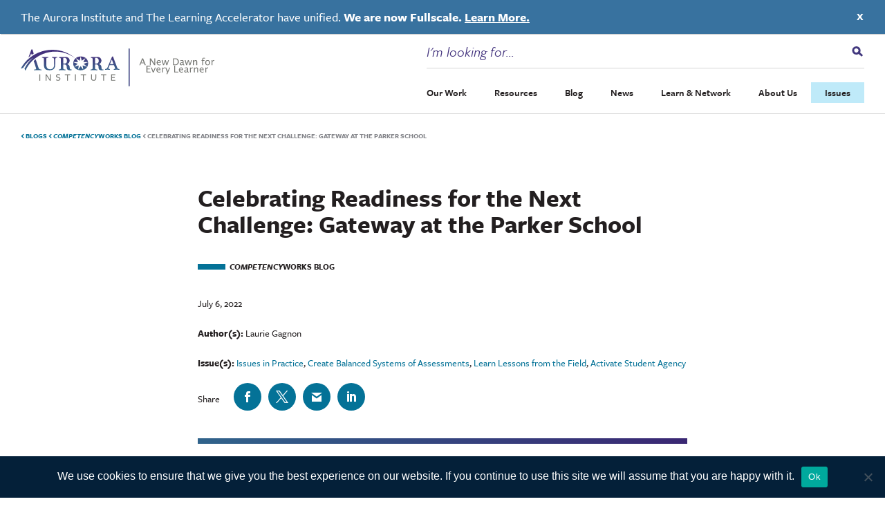

--- FILE ---
content_type: text/html; charset=UTF-8
request_url: https://aurora-institute.org/cw_post/celebrating-readiness-for-the-next-challenge-gateway-at-the-parker-school/
body_size: 40291
content:
<!doctype html>
<html lang="en-US" class="no-js">
  <head>
  <meta charset="utf-8">
<script type="text/javascript">
/* <![CDATA[ */
var gform;gform||(document.addEventListener("gform_main_scripts_loaded",function(){gform.scriptsLoaded=!0}),document.addEventListener("gform/theme/scripts_loaded",function(){gform.themeScriptsLoaded=!0}),window.addEventListener("DOMContentLoaded",function(){gform.domLoaded=!0}),gform={domLoaded:!1,scriptsLoaded:!1,themeScriptsLoaded:!1,isFormEditor:()=>"function"==typeof InitializeEditor,callIfLoaded:function(o){return!(!gform.domLoaded||!gform.scriptsLoaded||!gform.themeScriptsLoaded&&!gform.isFormEditor()||(gform.isFormEditor()&&console.warn("The use of gform.initializeOnLoaded() is deprecated in the form editor context and will be removed in Gravity Forms 3.1."),o(),0))},initializeOnLoaded:function(o){gform.callIfLoaded(o)||(document.addEventListener("gform_main_scripts_loaded",()=>{gform.scriptsLoaded=!0,gform.callIfLoaded(o)}),document.addEventListener("gform/theme/scripts_loaded",()=>{gform.themeScriptsLoaded=!0,gform.callIfLoaded(o)}),window.addEventListener("DOMContentLoaded",()=>{gform.domLoaded=!0,gform.callIfLoaded(o)}))},hooks:{action:{},filter:{}},addAction:function(o,r,e,t){gform.addHook("action",o,r,e,t)},addFilter:function(o,r,e,t){gform.addHook("filter",o,r,e,t)},doAction:function(o){gform.doHook("action",o,arguments)},applyFilters:function(o){return gform.doHook("filter",o,arguments)},removeAction:function(o,r){gform.removeHook("action",o,r)},removeFilter:function(o,r,e){gform.removeHook("filter",o,r,e)},addHook:function(o,r,e,t,n){null==gform.hooks[o][r]&&(gform.hooks[o][r]=[]);var d=gform.hooks[o][r];null==n&&(n=r+"_"+d.length),gform.hooks[o][r].push({tag:n,callable:e,priority:t=null==t?10:t})},doHook:function(r,o,e){var t;if(e=Array.prototype.slice.call(e,1),null!=gform.hooks[r][o]&&((o=gform.hooks[r][o]).sort(function(o,r){return o.priority-r.priority}),o.forEach(function(o){"function"!=typeof(t=o.callable)&&(t=window[t]),"action"==r?t.apply(null,e):e[0]=t.apply(null,e)})),"filter"==r)return e[0]},removeHook:function(o,r,t,n){var e;null!=gform.hooks[o][r]&&(e=(e=gform.hooks[o][r]).filter(function(o,r,e){return!!(null!=n&&n!=o.tag||null!=t&&t!=o.priority)}),gform.hooks[o][r]=e)}});
/* ]]> */
</script>

  <meta http-equiv="x-ua-compatible" content="ie=edge">
  <meta name="viewport" content="width=device-width, initial-scale=1, shrink-to-fit=no">
  <script>
		// Prevents flash of unstyle cotnent for JS manipulated elements.
		document.querySelector('html').classList.remove('no-js');
	</script>
  <script>var et_site_url='https://aurora-institute.org';var et_post_id='15480';function et_core_page_resource_fallback(a,b){"undefined"===typeof b&&(b=a.sheet.cssRules&&0===a.sheet.cssRules.length);b&&(a.onerror=null,a.onload=null,a.href?a.href=et_site_url+"/?et_core_page_resource="+a.id+et_post_id:a.src&&(a.src=et_site_url+"/?et_core_page_resource="+a.id+et_post_id))}
</script><meta name='robots' content='index, follow, max-image-preview:large, max-snippet:-1, max-video-preview:-1' />

	<!-- This site is optimized with the Yoast SEO plugin v26.8 - https://yoast.com/product/yoast-seo-wordpress/ -->
	<title>Celebrating Readiness for the Next Challenge: Gateway at the Parker School - Aurora Institute</title>
	<meta name="description" content="The process of promotion by portfolio and gateway at the Parker School illustrates competency-based education in action" />
	<link rel="canonical" href="https://aurora-institute.org/cw_post/celebrating-readiness-for-the-next-challenge-gateway-at-the-parker-school/" />
	<meta property="og:locale" content="en_US" />
	<meta property="og:type" content="article" />
	<meta property="og:title" content="Celebrating Readiness for the Next Challenge: Gateway at the Parker School - Aurora Institute" />
	<meta property="og:description" content="The process of promotion by portfolio and gateway at the Parker School illustrates competency-based education in action" />
	<meta property="og:url" content="https://aurora-institute.org/cw_post/celebrating-readiness-for-the-next-challenge-gateway-at-the-parker-school/" />
	<meta property="og:site_name" content="Aurora Institute" />
	<meta property="article:publisher" content="https://www.facebook.com/AuroraInst" />
	<meta property="og:image" content="https://aurora-institute.org/wp-content/uploads/CES-10-Principles-image.png" />
	<meta name="twitter:card" content="summary_large_image" />
	<meta name="twitter:site" content="@Aurora_Inst" />
	<meta name="twitter:label1" content="Est. reading time" />
	<meta name="twitter:data1" content="7 minutes" />
	<meta name="twitter:label2" content="Written by" />
	<meta name="twitter:data2" content="Laurie Gagnon" />
	<script type="application/ld+json" class="yoast-schema-graph">{"@context":"https://schema.org","@graph":[{"@type":"WebPage","@id":"https://aurora-institute.org/cw_post/celebrating-readiness-for-the-next-challenge-gateway-at-the-parker-school/","url":"https://aurora-institute.org/cw_post/celebrating-readiness-for-the-next-challenge-gateway-at-the-parker-school/","name":"Celebrating Readiness for the Next Challenge: Gateway at the Parker School - Aurora Institute","isPartOf":{"@id":"https://aurora-institute.org/#website"},"primaryImageOfPage":{"@id":"https://aurora-institute.org/cw_post/celebrating-readiness-for-the-next-challenge-gateway-at-the-parker-school/#primaryimage"},"image":{"@id":"https://aurora-institute.org/cw_post/celebrating-readiness-for-the-next-challenge-gateway-at-the-parker-school/#primaryimage"},"thumbnailUrl":"https://aurora-institute.org/wp-content/uploads/CES-10-Principles-image.png","datePublished":"2022-07-06T05:00:24+00:00","description":"The process of promotion by portfolio and gateway at the Parker School illustrates competency-based education in action","inLanguage":"en-US","potentialAction":[{"@type":"ReadAction","target":["https://aurora-institute.org/cw_post/celebrating-readiness-for-the-next-challenge-gateway-at-the-parker-school/"]}]},{"@type":"ImageObject","inLanguage":"en-US","@id":"https://aurora-institute.org/cw_post/celebrating-readiness-for-the-next-challenge-gateway-at-the-parker-school/#primaryimage","url":"https://aurora-institute.org/wp-content/uploads/CES-10-Principles-image.png","contentUrl":"https://aurora-institute.org/wp-content/uploads/CES-10-Principles-image.png","width":524,"height":802,"caption":"The Coalition for Essential Schools 10 Common Principles"},{"@type":"WebSite","@id":"https://aurora-institute.org/#website","url":"https://aurora-institute.org/","name":"Aurora Institute","description":"","publisher":{"@id":"https://aurora-institute.org/#organization"},"potentialAction":[{"@type":"SearchAction","target":{"@type":"EntryPoint","urlTemplate":"https://aurora-institute.org/?s={search_term_string}"},"query-input":{"@type":"PropertyValueSpecification","valueRequired":true,"valueName":"search_term_string"}}],"inLanguage":"en-US"},{"@type":"Organization","@id":"https://aurora-institute.org/#organization","name":"Aurora Institute","url":"https://aurora-institute.org/","logo":{"@type":"ImageObject","inLanguage":"en-US","@id":"https://aurora-institute.org/#/schema/logo/image/","url":"https://aurora-institute.org/wp-content/uploads/AI-logo.png","contentUrl":"https://aurora-institute.org/wp-content/uploads/AI-logo.png","width":714,"height":156,"caption":"Aurora Institute"},"image":{"@id":"https://aurora-institute.org/#/schema/logo/image/"},"sameAs":["https://www.facebook.com/AuroraInst","https://x.com/Aurora_Inst","https://www.youtube.com/user/inacolvideo"]}]}</script>
	<!-- / Yoast SEO plugin. -->


<link rel='dns-prefetch' href='//js.hs-scripts.com' />
<link rel='dns-prefetch' href='//www.googletagmanager.com' />
<link rel='dns-prefetch' href='//fonts.googleapis.com' />
<link rel='dns-prefetch' href='//use.typekit.net' />
<link rel="alternate" title="oEmbed (JSON)" type="application/json+oembed" href="https://aurora-institute.org/wp-json/oembed/1.0/embed?url=https%3A%2F%2Faurora-institute.org%2Fcw_post%2Fcelebrating-readiness-for-the-next-challenge-gateway-at-the-parker-school%2F" />
<link rel="alternate" title="oEmbed (XML)" type="text/xml+oembed" href="https://aurora-institute.org/wp-json/oembed/1.0/embed?url=https%3A%2F%2Faurora-institute.org%2Fcw_post%2Fcelebrating-readiness-for-the-next-challenge-gateway-at-the-parker-school%2F&#038;format=xml" />
<style id='wp-img-auto-sizes-contain-inline-css' type='text/css'>
img:is([sizes=auto i],[sizes^="auto," i]){contain-intrinsic-size:3000px 1500px}
/*# sourceURL=wp-img-auto-sizes-contain-inline-css */
</style>
<link rel='stylesheet' id='wpmf-bakery-style-css' href='https://aurora-institute.org/wp-content/plugins/wp-media-folder/assets/css/vc_style.css?ver=6.1.9' type='text/css' media='all' />
<link rel='stylesheet' id='wpmf-bakery-display-gallery-style-css' href='https://aurora-institute.org/wp-content/plugins/wp-media-folder/assets/css/display-gallery/style-display-gallery.css?ver=6.1.9' type='text/css' media='all' />
<style id='wp-emoji-styles-inline-css' type='text/css'>

	img.wp-smiley, img.emoji {
		display: inline !important;
		border: none !important;
		box-shadow: none !important;
		height: 1em !important;
		width: 1em !important;
		margin: 0 0.07em !important;
		vertical-align: -0.1em !important;
		background: none !important;
		padding: 0 !important;
	}
/*# sourceURL=wp-emoji-styles-inline-css */
</style>
<style id='wp-block-library-inline-css' type='text/css'>
:root{--wp-block-synced-color:#7a00df;--wp-block-synced-color--rgb:122,0,223;--wp-bound-block-color:var(--wp-block-synced-color);--wp-editor-canvas-background:#ddd;--wp-admin-theme-color:#007cba;--wp-admin-theme-color--rgb:0,124,186;--wp-admin-theme-color-darker-10:#006ba1;--wp-admin-theme-color-darker-10--rgb:0,107,160.5;--wp-admin-theme-color-darker-20:#005a87;--wp-admin-theme-color-darker-20--rgb:0,90,135;--wp-admin-border-width-focus:2px}@media (min-resolution:192dpi){:root{--wp-admin-border-width-focus:1.5px}}.wp-element-button{cursor:pointer}:root .has-very-light-gray-background-color{background-color:#eee}:root .has-very-dark-gray-background-color{background-color:#313131}:root .has-very-light-gray-color{color:#eee}:root .has-very-dark-gray-color{color:#313131}:root .has-vivid-green-cyan-to-vivid-cyan-blue-gradient-background{background:linear-gradient(135deg,#00d084,#0693e3)}:root .has-purple-crush-gradient-background{background:linear-gradient(135deg,#34e2e4,#4721fb 50%,#ab1dfe)}:root .has-hazy-dawn-gradient-background{background:linear-gradient(135deg,#faaca8,#dad0ec)}:root .has-subdued-olive-gradient-background{background:linear-gradient(135deg,#fafae1,#67a671)}:root .has-atomic-cream-gradient-background{background:linear-gradient(135deg,#fdd79a,#004a59)}:root .has-nightshade-gradient-background{background:linear-gradient(135deg,#330968,#31cdcf)}:root .has-midnight-gradient-background{background:linear-gradient(135deg,#020381,#2874fc)}:root{--wp--preset--font-size--normal:16px;--wp--preset--font-size--huge:42px}.has-regular-font-size{font-size:1em}.has-larger-font-size{font-size:2.625em}.has-normal-font-size{font-size:var(--wp--preset--font-size--normal)}.has-huge-font-size{font-size:var(--wp--preset--font-size--huge)}.has-text-align-center{text-align:center}.has-text-align-left{text-align:left}.has-text-align-right{text-align:right}.has-fit-text{white-space:nowrap!important}#end-resizable-editor-section{display:none}.aligncenter{clear:both}.items-justified-left{justify-content:flex-start}.items-justified-center{justify-content:center}.items-justified-right{justify-content:flex-end}.items-justified-space-between{justify-content:space-between}.screen-reader-text{border:0;clip-path:inset(50%);height:1px;margin:-1px;overflow:hidden;padding:0;position:absolute;width:1px;word-wrap:normal!important}.screen-reader-text:focus{background-color:#ddd;clip-path:none;color:#444;display:block;font-size:1em;height:auto;left:5px;line-height:normal;padding:15px 23px 14px;text-decoration:none;top:5px;width:auto;z-index:100000}html :where(.has-border-color){border-style:solid}html :where([style*=border-top-color]){border-top-style:solid}html :where([style*=border-right-color]){border-right-style:solid}html :where([style*=border-bottom-color]){border-bottom-style:solid}html :where([style*=border-left-color]){border-left-style:solid}html :where([style*=border-width]){border-style:solid}html :where([style*=border-top-width]){border-top-style:solid}html :where([style*=border-right-width]){border-right-style:solid}html :where([style*=border-bottom-width]){border-bottom-style:solid}html :where([style*=border-left-width]){border-left-style:solid}html :where(img[class*=wp-image-]){height:auto;max-width:100%}:where(figure){margin:0 0 1em}html :where(.is-position-sticky){--wp-admin--admin-bar--position-offset:var(--wp-admin--admin-bar--height,0px)}@media screen and (max-width:600px){html :where(.is-position-sticky){--wp-admin--admin-bar--position-offset:0px}}
/*# sourceURL=/wp-includes/css/dist/block-library/common.min.css */
</style>
<link rel='stylesheet' id='wpmf-gallery-popup-style-css' href='https://aurora-institute.org/wp-content/plugins/wp-media-folder/assets/css/display-gallery/magnific-popup.css?ver=0.9.9' type='text/css' media='all' />
<link rel='stylesheet' id='wp-components-css' href='https://aurora-institute.org/wp-includes/css/dist/components/style.min.css?ver=6.9' type='text/css' media='all' />
<link rel='stylesheet' id='wp-preferences-css' href='https://aurora-institute.org/wp-includes/css/dist/preferences/style.min.css?ver=6.9' type='text/css' media='all' />
<link rel='stylesheet' id='wp-block-editor-css' href='https://aurora-institute.org/wp-includes/css/dist/block-editor/style.min.css?ver=6.9' type='text/css' media='all' />
<link rel='stylesheet' id='popup-maker-block-library-style-css' href='https://aurora-institute.org/wp-content/plugins/popup-maker/dist/packages/block-library-style.css?ver=dbea705cfafe089d65f1' type='text/css' media='all' />
<link rel='stylesheet' id='cookie-notice-front-css' href='https://aurora-institute.org/wp-content/plugins/cookie-notice/css/front.min.css?ver=2.5.11' type='text/css' media='all' />
<link rel='stylesheet' id='vc_extend_style-css' href='https://aurora-institute.org/wp-content/plugins/vc-visceral-addons/assets/vc_extend.css?ver=6.9' type='text/css' media='all' />
<link rel='stylesheet' id='vc-img-credits-css' href='https://aurora-institute.org/wp-content/plugins/vc-visceral-addons/assets/vc_extend.css?ver=6.9' type='text/css' media='all' />
<link rel='stylesheet' id='vc-callout-box-css' href='https://aurora-institute.org/wp-content/plugins/vc-visceral-addons/assets/vc_extend.css?ver=6.9' type='text/css' media='all' />
<link rel='stylesheet' id='vc-author-blockquote-css' href='https://aurora-institute.org/wp-content/plugins/vc-visceral-addons/assets/vc_extend.css?ver=6.9' type='text/css' media='all' />
<link rel='stylesheet' id='et_monarch-css-css' href='https://aurora-institute.org/wp-content/plugins/monarch/css/style.css?ver=1.4.14' type='text/css' media='all' />
<link rel='stylesheet' id='et-gf-open-sans-css' href='https://fonts.googleapis.com/css?family=Open+Sans:400,700' type='text/css' media='all' />
<link rel='stylesheet' id='search-filter-plugin-styles-css' href='https://aurora-institute.org/wp-content/plugins/search-filter-pro/public/assets/css/search-filter.min.css?ver=2.5.21' type='text/css' media='all' />
<link rel='stylesheet' id='popup-maker-site-css' href='//aurora-institute.org/wp-content/uploads/pum/pum-site-styles-1.css?generated=1761069012&#038;ver=1.21.5' type='text/css' media='all' />
<link rel='stylesheet' id='bsf-Defaults-css' href='https://aurora-institute.org/wp-content/uploads/smile_fonts/Defaults/Defaults.css?ver=3.21.2' type='text/css' media='all' />
<link rel='stylesheet' id='sage/main.css-css' href='https://aurora-institute.org/wp-content/themes/aurora-institute/dist/styles/main.css' type='text/css' media='all' />
<link rel='stylesheet' id='adobe-fonts-css' href='https://use.typekit.net/aib4rdg.css' type='text/css' media='all' />
<script type="text/javascript" src="https://aurora-institute.org/wp-includes/js/jquery/jquery.min.js?ver=3.7.1" id="jquery-core-js"></script>
<script type="text/javascript" src="https://aurora-institute.org/wp-includes/js/jquery/jquery-migrate.min.js?ver=3.4.1" id="jquery-migrate-js"></script>
<script type="text/javascript" id="cookie-notice-front-js-before">
/* <![CDATA[ */
var cnArgs = {"ajaxUrl":"https:\/\/aurora-institute.org\/wp-admin\/admin-ajax.php","nonce":"2e6e93ef4c","hideEffect":"fade","position":"bottom","onScroll":false,"onScrollOffset":100,"onClick":false,"cookieName":"cookie_notice_accepted","cookieTime":2592000,"cookieTimeRejected":2592000,"globalCookie":false,"redirection":false,"cache":true,"revokeCookies":false,"revokeCookiesOpt":"automatic"};

//# sourceURL=cookie-notice-front-js-before
/* ]]> */
</script>
<script type="text/javascript" src="https://aurora-institute.org/wp-content/plugins/cookie-notice/js/front.min.js?ver=2.5.11" id="cookie-notice-front-js"></script>
<script type="text/javascript" src="https://aurora-institute.org/wp-content/plugins/vc-visceral-addons/assets/vc_extend.js?ver=6.9" id="vc_extend_js-js"></script>
<script type="text/javascript" src="https://aurora-institute.org/wp-content/plugins/vc-visceral-addons/assets/waypoints.js?ver=6.9" id="waypoints-js"></script>
<script type="text/javascript" src="https://aurora-institute.org/wp-content/plugins/vc-visceral-addons/assets/counterup.js?ver=6.9" id="counterup-js"></script>
<script type="text/javascript" id="search-filter-plugin-build-js-extra">
/* <![CDATA[ */
var SF_LDATA = {"ajax_url":"https://aurora-institute.org/wp-admin/admin-ajax.php","home_url":"https://aurora-institute.org/","extensions":[]};
//# sourceURL=search-filter-plugin-build-js-extra
/* ]]> */
</script>
<script type="text/javascript" src="https://aurora-institute.org/wp-content/plugins/search-filter-pro/public/assets/js/search-filter-build.min.js?ver=2.5.21" id="search-filter-plugin-build-js"></script>
<script type="text/javascript" src="https://aurora-institute.org/wp-content/plugins/search-filter-pro/public/assets/js/chosen.jquery.min.js?ver=2.5.21" id="search-filter-plugin-chosen-js"></script>

<!-- Google tag (gtag.js) snippet added by Site Kit -->
<!-- Google Analytics snippet added by Site Kit -->
<script type="text/javascript" src="https://www.googletagmanager.com/gtag/js?id=G-R2M14Y1CL5" id="google_gtagjs-js" async></script>
<script type="text/javascript" id="google_gtagjs-js-after">
/* <![CDATA[ */
window.dataLayer = window.dataLayer || [];function gtag(){dataLayer.push(arguments);}
gtag("set","linker",{"domains":["aurora-institute.org"]});
gtag("js", new Date());
gtag("set", "developer_id.dZTNiMT", true);
gtag("config", "G-R2M14Y1CL5");
 window._googlesitekit = window._googlesitekit || {}; window._googlesitekit.throttledEvents = []; window._googlesitekit.gtagEvent = (name, data) => { var key = JSON.stringify( { name, data } ); if ( !! window._googlesitekit.throttledEvents[ key ] ) { return; } window._googlesitekit.throttledEvents[ key ] = true; setTimeout( () => { delete window._googlesitekit.throttledEvents[ key ]; }, 5 ); gtag( "event", name, { ...data, event_source: "site-kit" } ); }; 
//# sourceURL=google_gtagjs-js-after
/* ]]> */
</script>
<script></script><link rel="https://api.w.org/" href="https://aurora-institute.org/wp-json/" /><link rel="alternate" title="JSON" type="application/json" href="https://aurora-institute.org/wp-json/wp/v2/cw_post/15480" /><link rel="EditURI" type="application/rsd+xml" title="RSD" href="https://aurora-institute.org/xmlrpc.php?rsd" />
<meta name="generator" content="WordPress 6.9" />
<link rel='shortlink' href='https://aurora-institute.org/?p=15480' />
<meta name="generator" content="Site Kit by Google 1.171.0" />			<!-- DO NOT COPY THIS SNIPPET! Start of Page Analytics Tracking for HubSpot WordPress plugin v11.3.37-->
			<script class="hsq-set-content-id" data-content-id="blog-post">
				var _hsq = _hsq || [];
				_hsq.push(["setContentType", "blog-post"]);
			</script>
			<!-- DO NOT COPY THIS SNIPPET! End of Page Analytics Tracking for HubSpot WordPress plugin -->
			<!-- Stream WordPress user activity plugin v4.1.1 -->
<style type="text/css" id="et-social-custom-css">
				 
			</style><link rel="preload" href="https://aurora-institute.org/wp-content/plugins/monarch/core/admin/fonts/modules.ttf" as="font" crossorigin="anonymous">
        <script>
            window.dataLayer = window.dataLayer || [];
            window.dataLayer.push({
                'event': 'post_published_date',
                'postPublishedDate': '2022-07-06'
            });
        </script>
        <meta name="generator" content="Powered by WPBakery Page Builder - drag and drop page builder for WordPress."/>

<!-- Google Tag Manager snippet added by Site Kit -->
<script type="text/javascript">
/* <![CDATA[ */

			( function( w, d, s, l, i ) {
				w[l] = w[l] || [];
				w[l].push( {'gtm.start': new Date().getTime(), event: 'gtm.js'} );
				var f = d.getElementsByTagName( s )[0],
					j = d.createElement( s ), dl = l != 'dataLayer' ? '&l=' + l : '';
				j.async = true;
				j.src = 'https://www.googletagmanager.com/gtm.js?id=' + i + dl;
				f.parentNode.insertBefore( j, f );
			} )( window, document, 'script', 'dataLayer', 'GTM-KVWFSZX' );
			
/* ]]> */
</script>

<!-- End Google Tag Manager snippet added by Site Kit -->
<link rel="icon" href="https://aurora-institute.org/wp-content/uploads/cropped-favicon-32x32.png" sizes="32x32" />
<link rel="icon" href="https://aurora-institute.org/wp-content/uploads/cropped-favicon-192x192.png" sizes="192x192" />
<link rel="apple-touch-icon" href="https://aurora-institute.org/wp-content/uploads/cropped-favicon-180x180.png" />
<meta name="msapplication-TileImage" content="https://aurora-institute.org/wp-content/uploads/cropped-favicon-270x270.png" />
		<style type="text/css" id="wp-custom-css">
			@media (min-width: 1200px) {
.header__navigation {
    flex: 0 0 auto;
    max-width: unset;
}
}

.footer .gform_wrapper.gravity-theme .gform_footer {
		padding: 2px 8px 0;
	}
}		</style>
		<noscript><style> .wpb_animate_when_almost_visible { opacity: 1; }</style></noscript></head>
  <body class="wp-singular cw_post-template-default single single-cw_post postid-15480 wp-theme-aurora-instituteresources cookies-not-set et_monarch celebrating-readiness-for-the-next-challenge-gateway-at-the-parker-school app-data index-data singular-data single-data single-cw_post-data single-cw_post-celebrating-readiness-for-the-next-challenge-gateway-at-the-parker-school-data wpb-js-composer js-comp-ver-8.7.2 vc_responsive">
            <a id="skip-to-content" href="#main-content" class="no-print" aria-label="Skip to content" title="Skip to content">Skip to content</a>
                <header class="header container-fluid">
            <div class="header__quicklinks">
            <ul class="quicklinks "><li class="quicklinks__item  quicklinks__item-337"><a href="https://aurora-institute.org/symposium2025/" class="quicklinks__link">Symposium <span class="icon-offsite"></span></a></li>
</ul>
        </div>
        <div class="header__inner">
        <a class="header__brand" href="https://aurora-institute.org/">
            <span class="screen-reader-text">Aurora Institute</span>
            <svg width="408px" height="81px" viewBox="0 0 408 81" version="1.1" xmlns="http://www.w3.org/2000/svg" xmlns:xlink="http://www.w3.org/1999/xlink">
                <defs>
                    <path d="M1.4585,81 C0.811,81 0.2865,80.5059942 0.2865,79.8961395 L0.2865,1.22394767 C0.2865,0.614563953 0.811,0.120087209 1.4585,0.120087209 C2.106,0.120087209 2.631,0.614563953 2.631,1.22394767 L2.631,79.8961395 C2.631,80.5059942 2.106,81 1.4585,81" id="path-1"></path>
                    <linearGradient x1="0%" y1="50.0001165%" x2="100%" y2="50.0001165%" id="linearGradient-3">
                        <stop stop-color="#3B698E" offset="0%"></stop>
                        <stop stop-color="#42327C" offset="100%"></stop>
                    </linearGradient>
                    <path d="M71.3908508,16.4231021 C69.5292264,16.4231021 68.0527005,16.3604264 65.9989999,16.2341463 L65.9989999,16.2341463 C65.48522,16.5489179 65.4208792,17.431021 65.8707915,17.8089326 L65.8707915,17.8089326 L67.218636,17.9978883 C69.9786656,18.3757999 70.363764,19.8247703 70.363764,26.1239152 L70.363764,26.1239152 L70.363764,31.9820085 C70.363764,38.2184776 67.8601512,42.5017846 62.083202,42.5017846 L62.083202,42.5017846 C55.8572866,42.5017846 53.7387722,38.2184776 53.7387722,31.9193327 L53.7387722,31.9193327 L53.7387722,23.0374828 C53.7387722,18.6910357 53.9956622,18.4389399 56.7556919,17.9978883 L56.7556919,17.9978883 L57.9748548,17.8089326 C58.424767,17.4936968 58.3604263,16.4231021 57.8466463,16.2341463 L57.8466463,16.2341463 C55.3430335,16.3604264 53.3532007,16.4231021 51.2995002,16.4231021 L51.2995002,16.4231021 C49.2448535,16.4231021 47.2554938,16.3604264 45.0726387,16.2341463 L45.0726387,16.2341463 C44.5593318,16.4231021 44.494991,17.4936968 44.9444302,17.8089326 L44.9444302,17.8089326 L45.8428355,17.9978883 C48.5389975,18.5647557 48.8602282,18.6910357 48.8602282,23.0374828 L48.8602282,23.0374828 L48.8602282,33.1162074 C48.8602282,37.2105587 49.6947658,40.1080353 51.6202579,41.9980573 L51.6202579,41.9980573 C53.5457499,43.8249393 56.6270103,44.6439024 60.7353575,44.6439024 L60.7353575,44.6439024 C68.887238,44.6439024 72.6748276,40.4232711 72.6748276,32.35992 L72.6748276,32.35992 L72.6748276,26.1239152 C72.6748276,19.8874461 73.1881344,18.1868441 74.8572096,17.9978883 L74.8572096,17.9978883 L76.7827017,17.8089326 C77.2321409,17.4936968 77.2321409,16.5489179 76.718834,16.2341463 L76.718834,16.2341463 C74.6646604,16.3604264 73.2524752,16.4231021 71.3908508,16.4231021" id="path-4"></path>
                    <linearGradient x1="-3.37232618%" y1="105.346604%" x2="-3.37232618%" y2="-4.24485529%" id="linearGradient-6">
                        <stop stop-color="#3A698E" offset="0%"></stop>
                        <stop stop-color="#44327C" offset="100%"></stop>
                    </linearGradient>
                    <path d="M159.477323,16.2341463 C159.424753,16.2341463 159.372662,16.2370016 159.32057,16.2379533 L159.32057,16.2379533 C159.192014,16.2370016 159.062502,16.2341463 158.933946,16.2341463 L158.933946,16.2341463 C155.367824,16.2341463 151.737185,16.3635844 148.170586,16.6215088 L148.170586,16.6215088 C147.52207,16.8151901 147.651582,18.1709589 148.170586,18.2356779 L148.170586,18.2356779 L149.986144,18.4940782 C151.448053,18.6839524 151.539333,19.7446785 151.542201,23.7410794 L151.542201,23.7410794 C151.53551,23.8752762 151.531687,24.0099489 151.531687,24.1455734 L151.531687,24.1455734 L151.531687,32.0570004 L151.542201,32.0570004 L151.542201,37.6709015 C151.542201,42.1255703 151.283176,42.2550084 148.494605,42.8360521 L148.494605,42.8360521 L147.52207,43.0292575 C146.938549,43.2881337 147.003066,44.4502212 147.651582,44.6439024 L147.651582,44.6439024 C149.921627,44.5149402 151.931215,44.4502212 154.006275,44.4502212 L154.006275,44.4502212 C156.016818,44.4502212 158.155918,44.5149402 160.879972,44.6439024 L160.879972,44.6439024 C161.398498,44.4502212 161.463015,43.3523768 161.009484,43.0292575 L161.009484,43.0292575 L159.518423,42.8360521 C156.729851,42.4486896 156.470349,42.1255703 156.470349,37.6709015 L156.470349,37.6709015 L156.470349,34.4420875 L156.470349,33.0858429 C156.470349,32.9987577 156.472261,32.9207141 156.475606,32.8469535 L156.475606,32.8469535 C156.527698,32.5733252 156.768084,32.1521755 157.714812,32.0608075 L157.714812,32.0608075 C157.764992,32.0598557 157.819473,32.0584281 157.873954,32.0570004 L157.873954,32.0570004 L158.621396,32.0570004 C160.61139,32.1726382 163.977747,33.0553869 163.977747,37.8926594 L163.977747,37.8926594 C163.977747,43.1820135 165.613613,44.6439024 171.514297,44.6439024 L171.514297,44.6439024 C171.514297,44.6439024 172.761627,44.6158258 173.969291,44.3536185 L173.969291,44.3536185 C174.269415,44.2884236 174.488773,44.0304992 174.51458,43.7254631 L174.51458,43.7254631 C174.550901,43.2890854 174.185304,42.9255167 173.747066,42.9650143 L173.747066,42.9650143 C172.603919,43.0678034 170.673186,42.9136198 170.41225,40.7617116 L170.41225,40.7617116 C170.158483,38.6707155 170.099701,38.2271997 170.088231,38.1581978 L170.088231,38.1581978 C170.093966,37.8393614 170.089187,33.0373036 164.918741,31.5401999 L164.918741,31.5401999 C167.910899,30.4057131 170.038051,27.5238122 170.038051,24.1460493 L170.038051,24.1460493 L170.038051,24.1455734 C170.038051,19.7760863 166.48101,16.2341463 162.092415,16.2341463 L162.092415,16.2341463 L159.477323,16.2341463 Z M156.470349,28.6954172 L156.470349,19.914566 C156.470349,18.2356779 156.843592,18.1067157 158.813992,18.1067157 L158.813992,18.1067157 C162.543557,18.1067157 164.408339,20.9472154 164.408339,24.1760294 L164.408339,24.1760294 C164.408339,28.6306982 162.596604,30.3095863 159.134188,30.3095863 L159.134188,30.3095863 C156.523875,30.3095863 156.470349,30.3095863 156.470349,28.6954172 L156.470349,28.6954172 Z" id="path-7"></path>
                    <linearGradient x1="-4.15821678%" y1="107.981151%" x2="-4.15821678%" y2="-4.35101223%" id="linearGradient-9">
                        <stop stop-color="#3A698E" offset="0%"></stop>
                        <stop stop-color="#44327C" offset="100%"></stop>
                    </linearGradient>
                    <path d="M92.511433,16.2341463 C92.4588622,16.2341463 92.4072472,16.2370016 92.3546763,16.2379533 L92.3546763,16.2379533 C92.2261168,16.2370016 92.0966013,16.2341463 91.9685197,16.2341463 L91.9685197,16.2341463 C88.4023058,16.2341463 84.7710952,16.3635844 81.2039254,16.6215088 L81.2039254,16.6215088 C80.5558704,16.8151901 80.6853858,18.1709589 81.2039254,18.2356779 L81.2039254,18.2356779 L83.0195307,18.4940782 C84.4819556,18.6839524 84.5732377,19.7446785 84.5761052,23.7410794 L84.5761052,23.7410794 C84.5694143,23.8752762 84.5660689,24.0099489 84.5660689,24.1455734 L84.5660689,24.1455734 L84.5660689,32.0570004 L84.5761052,32.0570004 L84.5761052,37.6709015 C84.5761052,42.1255703 84.3175523,42.2550084 81.5284308,42.8360521 L81.5284308,42.8360521 L80.5558704,43.0292575 C79.9728121,43.2881337 80.0373309,44.4502212 80.6853858,44.6439024 L80.6853858,44.6439024 C82.9550119,44.5149402 84.9656072,44.4502212 87.0407213,44.4502212 L87.0407213,44.4502212 C89.0503607,44.4502212 91.1904714,44.5149402 93.9136404,44.6439024 L93.9136404,44.6439024 C94.4331358,44.4502212 94.4976545,43.3523768 94.0436337,43.0292575 L94.0436337,43.0292575 L92.5520559,42.8360521 C89.7638903,42.4486896 89.5043815,42.1255703 89.5043815,37.6709015 L89.5043815,37.6709015 L89.5043815,34.4420875 L89.5043815,33.0858429 C89.5043815,32.9987577 89.5062932,32.9207141 89.5096386,32.8469535 L89.5096386,32.8469535 C89.5617315,32.5733252 89.8016457,32.1521755 90.7488764,32.0608075 L90.7488764,32.0608075 C90.7995356,32.0598557 90.8535402,32.0584281 90.9075448,32.0570004 L90.9075448,32.0570004 L91.6554843,32.0570004 C93.6455292,32.1726382 97.011496,33.0553869 97.011496,37.8926594 L97.011496,37.8926594 C97.011496,43.1820135 98.6478826,44.6439024 104.548719,44.6439024 L104.548719,44.6439024 C104.548719,44.6439024 105.79656,44.6158258 107.003299,44.3536185 L107.003299,44.3536185 C107.303909,44.2884236 107.523272,44.0304992 107.548602,43.7254631 L107.548602,43.7254631 C107.58588,43.2890854 107.219795,42.9255167 106.782024,42.9650143 L106.782024,42.9650143 C105.638847,43.0678034 103.708064,42.9136198 103.446644,40.7617116 L103.446644,40.7617116 C103.19287,38.6707155 103.134086,38.2271997 103.122616,38.1581978 L103.122616,38.1581978 C103.128351,37.8393614 103.123572,33.0373036 97.9525139,31.5401999 L97.9525139,31.5401999 C100.945706,30.4057131 103.072435,27.5238122 103.072435,24.1460493 L103.072435,24.1460493 L103.072435,24.1455734 C103.072435,19.7760863 99.5148234,16.2341463 95.1265928,16.2341463 L95.1265928,16.2341463 L92.511433,16.2341463 Z M89.5043815,28.6954172 L89.5043815,19.914566 C89.5043815,18.2356779 89.8776344,18.1067157 91.8485626,18.1067157 L91.8485626,18.1067157 C95.578224,18.1067157 97.4420989,20.9472154 97.4420989,24.1760294 L97.4420989,24.1760294 C97.4420989,28.6306982 95.6307949,30.3095863 92.1682888,30.3095863 L92.1682888,30.3095863 C89.5579082,30.3095863 89.5043815,30.3095863 89.5043815,28.6954172 L89.5043815,28.6954172 Z" id="path-10"></path>
                    <linearGradient x1="-4.15924799%" y1="107.981151%" x2="-4.15924799%" y2="-4.35101223%" id="linearGradient-12">
                        <stop stop-color="#3A698E" offset="0%"></stop>
                        <stop stop-color="#44327C" offset="100%"></stop>
                    </linearGradient>
                    <path d="M192.244139,16.0807516 L191.200977,18.6017918 L191.204248,18.6017918 L189.921795,21.6878608 C189.756347,22.1187127 189.569868,22.5843855 189.357216,23.0927721 L189.357216,23.0927721 L183.269767,37.5820216 C182.001801,40.6054128 181.304023,41.2985828 179.337812,41.7396488 L179.337812,41.7396488 L177.879628,42.0539663 C177.43563,42.3692124 177.43563,43.3776285 178.006285,43.6292683 L178.006285,43.6292683 C179.147594,43.5665905 180.669807,43.4403063 182.445332,43.4403063 L182.445332,43.4403063 C184.220858,43.4403063 185.869727,43.5034484 187.454567,43.6292683 L187.454567,43.6292683 C188.08925,43.5034484 188.152812,42.3692124 187.645252,42.0539663 L187.645252,42.0539663 L185.932821,41.7396488 C184.728418,41.4875448 184.537732,41.2354407 185.23551,39.2195371 L185.23551,39.2195371 L186.694161,35.188194 C187.201254,33.7387119 187.391472,33.6760341 188.850123,33.6760341 L188.850123,33.6760341 L194.874478,33.6760341 C196.332662,33.6760341 196.523347,33.7387119 197.03044,35.188194 L197.03044,35.188194 L198.552185,39.2826791 C199.313058,41.2354407 199.376153,41.6133646 197.727751,41.8654687 L197.727751,41.8654687 L196.459318,42.0539663 C195.888663,42.3065346 195.952225,43.4403063 196.586442,43.6292683 L196.586442,43.6292683 C198.171749,43.5034484 200.010836,43.4403063 202.293922,43.4403063 L202.293922,43.4403063 C204.449416,43.4403063 205.908067,43.5034484 207.556469,43.6292683 L207.556469,43.6292683 C207.757437,43.5898045 207.906994,43.4491277 208,43.2652728 L208,43.2652728 L208,42.3130346 C207.940644,42.2053216 207.856518,42.114787 207.747155,42.0539663 L207.747155,42.0539663 L206.732035,41.8654687 C204.449416,41.4244027 203.879229,40.6054128 203.117889,38.5268313 L203.117889,38.5268313 L197.410876,23.4711602 C196.717772,21.6456114 196.125618,19.948668 195.666664,18.6017918 L195.666664,18.6017918 L195.681153,18.6017918 L194.866065,16.1703576 C194.654816,15.5407939 194.095845,15.2195122 193.536408,15.2195122 L193.536408,15.2195122 C193.010153,15.2195122 192.483431,15.5036515 192.244139,16.0807516 M188.659438,29.833653 L190.942056,24.227008 C191.513645,22.9038101 191.766958,22.3369242 191.957176,22.0848202 L191.957176,22.0848202 L192.083832,22.0848202 C192.274518,22.4000663 192.527831,22.9038101 193.035391,24.3532922 L193.035391,24.3532922 L195.000667,29.7073689 C195.698913,31.5343106 195.508227,31.6601305 193.859358,31.6601305 L193.859358,31.6601305 L189.483872,31.6601305 C188.08925,31.6601305 187.962594,31.5343106 188.659438,29.833653" id="path-13"></path>
                    <linearGradient x1="-3.48208943%" y1="107.78668%" x2="-3.48208943%" y2="-1.8083612%" id="linearGradient-15">
                        <stop stop-color="#3A698E" offset="0%"></stop>
                        <stop stop-color="#44327C" offset="100%"></stop>
                    </linearGradient>
                    <path d="M110.595122,30.1863573 C110.595122,38.2107642 116.500755,44.6439024 126.450396,44.6439024 L126.450396,44.6439024 C135.501159,44.6439024 142.04878,38.4022798 142.04878,29.8037956 L142.04878,29.8037956 C142.04878,22.0338039 136.784663,15.2195122 126.450396,15.2195122 L126.450396,15.2195122 C117.142744,15.2195122 110.595122,21.7155501 110.595122,30.1863573" id="path-16"></path>
                    <linearGradient x1="-3.00784011%" y1="105.219346%" x2="-3.00784011%" y2="-1.76366643%" id="linearGradient-18">
                        <stop stop-color="#3A698E" offset="0%"></stop>
                        <stop stop-color="#44327C" offset="100%"></stop>
                    </linearGradient>
                    <path d="M22.1815272,0.948869502 L21.0651006,4.02615313 L20.1935827,6.42740358 C20.0365779,6.88972304 19.8471379,7.406319 19.6262029,7.99172981 L19.6262029,7.99172981 L16.2341463,17.2487805 C16.6858878,16.8509144 17.1404497,16.4554713 17.6020627,16.0668128 L17.6020627,16.0668128 C18.3156356,15.4658944 19.0409604,14.8838759 19.7714559,14.311065 L19.7714559,14.311065 L20.328494,12.7259005 C21.029845,10.7535313 21.6672658,9.17515132 21.8590562,8.84658466 L21.8590562,8.84658466 L21.9864463,8.84658466 C22.2783625,9.44895687 22.6821564,10.626563 23.0835999,11.8521458 L23.0835999,11.8521458 C24.4928828,10.8625689 25.9303702,9.92339162 27.395122,9.03461396 L27.395122,9.03461396 C26.8470152,7.37918075 26.2899771,5.69515546 25.7691347,4.02615313 L25.7691347,4.02615313 L25.7761858,4.02615313 L24.860481,1.02301508 C24.6536483,0.344074232 24.0806276,0 23.5071369,0 L23.5071369,0 C22.9599703,0 22.4118636,0.313543702 22.1815272,0.948869502" id="path-19"></path>
                    <linearGradient x1="-8.42293644%" y1="277.006005%" x2="-8.42293644%" y2="88.5917054%" id="linearGradient-21">
                        <stop stop-color="#3A698E" offset="0%"></stop>
                        <stop stop-color="#44327C" offset="100%"></stop>
                    </linearGradient>
                    <path d="M27.395122,24.9026745 L28.6968316,28.9457896 C28.7600259,29.1072293 28.8222976,29.2900361 28.8882595,29.5037063 L28.8882595,29.5037063 L31.6420536,38.2656093 C32.142995,39.8121068 32.4557375,40.9716238 32.4557375,41.6805341 L32.4557375,41.6805341 C32.4557375,42.3243936 31.5793206,42.7113741 30.2651566,42.8400511 L30.2651566,42.8400511 L28.4505124,43.0328291 C28.0123039,43.3552337 28.0745757,44.3865485 28.5755171,44.6439024 L28.5755171,44.6439024 C30.3906226,44.5798014 32.7689412,44.4506496 35.7727447,44.4506496 L35.7727447,44.4506496 C38.5892717,44.4506496 40.7798526,44.5152255 43.345909,44.6439024 L43.345909,44.6439024 C43.6586514,44.3865485 43.7836561,43.3552337 43.345909,43.0328291 L43.345909,43.0328291 L41.6558082,42.8400511 C38.9647472,42.5176465 38.1510633,41.5513823 36.3359578,36.0111512 L36.3359578,36.0111512 L31.468154,21.3073171 C30.0649645,22.4445174 28.7060571,23.6429699 27.395122,24.9026745" id="path-22"></path>
                    <linearGradient x1="-5.68207014%" y1="109.694692%" x2="-5.68207014%" y2="-26.755014%" id="linearGradient-24">
                        <stop stop-color="#3A698E" offset="0%"></stop>
                        <stop stop-color="#44327C" offset="100%"></stop>
                    </linearGradient>
                    <path d="M64.8874148,1.01463415 C58.1260244,1.19341006 51.4002402,2.29508153 44.8994875,4.26957257 L44.8994875,4.26957257 C26.3267902,9.90194985 9.61131509,22.6909797 0,41.1086428 L0,41.1086428 C1.64500898,40.5227071 3.29001796,40.0065033 4.93170369,39.5600315 L4.93170369,39.5600315 C10.5033705,30.382556 17.9821083,22.8833276 26.4967507,17.2935383 L26.4967507,17.2935383 C18.6481826,23.7889071 12.2817842,31.8810912 7.95301311,41.1484228 L7.95301311,41.1484228 C8.52461219,42.688142 9.14606003,44.1922933 9.81498287,45.6585366 L9.81498287,45.6585366 C16.7259196,29.2130245 30.2957007,16.4867067 46.8981853,9.85561788 L46.8981853,9.85561788 C67.2530944,1.7269298 92.1917154,2.81362528 113.573034,18.1364059 L113.573034,18.1364059 L113.639024,18.0863299 C100.324184,6.9109633 84.5762496,1.43396194 68.8173959,1.01463415 L68.8173959,1.01463415 L64.8874148,1.01463415 Z" id="path-25"></path>
                    <linearGradient x1="-0.835689739%" y1="102.152933%" x2="-0.835689739%" y2="31.8518609%" id="linearGradient-27">
                        <stop stop-color="#3A698E" offset="0%"></stop>
                        <stop stop-color="#44327C" offset="100%"></stop>
                    </linearGradient>
                </defs>
                <g id="Style-Guide---Main-Site" stroke="none" stroke-width="1" fill="none" fill-rule="evenodd">
                    <g id="Icons-&amp;-Graphics" transform="translate(-311.000000, -203.000000)">
                        <g id="logo" transform="translate(311.000000, 203.000000)">
                            <path d="M273.654927,51.208 L273.654927,49.7007999 L267.08912,49.7007999 L267.08912,44.5552 L272.232335,44.5552 L272.232335,43.0672 L267.08912,43.0672 L267.08912,38.5072 L273.227155,38.5072 L273.227155,37 L265,37 L265,51.208 L273.654927,51.208 Z M280.29994,51.208 L284.567714,40.7824 L282.737247,40.7824 L279.424499,48.8943998 L276.280871,40.7824 L274.321077,40.7824 L278.340147,51.208 L280.29994,51.208 Z M291.192831,51.4479999 C292.127962,51.4479999 293.252107,51.2559998 294.565269,50.8720001 L294.565269,50.8720001 L294.565269,49.3744 C293.378118,49.7967999 292.376666,50.0079999 291.560914,50.0079999 C289.332519,50.0079999 288.075731,48.7695999 287.79055,46.2928 L287.79055,46.2928 L294.605061,46.2928 L294.615009,45.7071999 C294.615009,44.056 294.258533,42.7824 293.545579,41.8864 C292.832625,40.9904 291.822883,40.5424 290.516354,40.5424 C289.136872,40.5424 288.004436,41.048 287.119047,42.0592 C286.233658,43.0704 285.790963,44.3664 285.790963,45.9472002 C285.790963,47.5727999 286.293347,48.8960001 287.298114,49.9167998 C288.302882,50.9376 289.601121,51.4479999 291.192831,51.4479999 Z M292.645267,44.872 L287.880084,44.872 C288.052519,42.9328 288.891483,41.9632 290.396976,41.9632 C291.895837,41.9632 292.645267,42.9328 292.645267,44.872 L292.645267,44.872 Z M299.956809,51.208 L299.956809,44.3344 C300.792457,42.9136 301.830386,42.2032 303.070594,42.2032 C303.329246,42.2032 303.627692,42.2576 303.965931,42.3664 L303.965931,42.3664 L303.965931,40.6 C303.747071,40.568 303.538158,40.552 303.339195,40.552 C301.86023,40.552 300.732769,41.2816 299.956809,42.7408 L299.956809,42.7408 L299.956809,40.7824 L297.997016,40.7824 L297.997016,51.208 L299.956809,51.208 Z M308.999337,55 L314.898615,40.7824 L313.048251,40.7824 L309.745451,48.6352001 L306.651563,40.7824 L304.532598,40.7824 L308.710839,51.208 L306.959957,55 L308.999337,55 Z M332.078384,51.208 L332.078384,49.7007999 L325.452888,49.7007999 L325.452888,37 L323.363768,37 L323.363768,51.208 L332.078384,51.208 Z M338.645388,51.4479999 C339.580518,51.4479999 340.704663,51.2559998 342.017824,50.8720001 L342.017824,50.8720001 L342.017824,49.3744 C340.830674,49.7967999 339.829223,50.0079999 339.013471,50.0079999 C336.785076,50.0079999 335.528288,48.7695999 335.243106,46.2928 L335.243106,46.2928 L342.057618,46.2928 L342.067566,45.7071999 C342.067566,44.056 341.711089,42.7824 340.998135,41.8864 C340.285181,40.9904 339.27544,40.5424 337.96891,40.5424 C336.589428,40.5424 335.456992,41.048 334.571603,42.0592 C333.686214,43.0704 333.243519,44.3664 333.243519,45.9472002 C333.243519,47.5727999 333.745903,48.8960001 334.75067,49.9167998 C335.755438,50.9376 337.053677,51.4479999 338.645388,51.4479999 Z M340.097823,44.872 L335.332639,44.872 C335.505075,42.9328 336.344039,41.9632 337.849532,41.9632 C339.348393,41.9632 340.097823,42.9328 340.097823,44.872 L340.097823,44.872 Z M352.771441,51.4479999 C353.308644,51.4479999 353.799421,51.3456 354.243774,51.1407999 L354.243774,51.1407999 L354.104499,50.0944 C353.938696,50.1200001 353.812685,50.1328002 353.726468,50.1328002 C353.036726,50.1328002 352.691856,49.5920002 352.691856,48.5104002 L352.691856,48.5104002 L352.691856,43.7872 C352.691856,42.68 352.405016,41.864 351.831337,41.3392 C351.257658,40.8144 350.367295,40.552 349.160248,40.552 C348.006257,40.552 346.769366,40.8112 345.449572,41.3296 L345.449572,41.3296 L345.449572,42.8944 C346.649987,42.28 347.767501,41.9728 348.802112,41.9728 C350.088745,41.9728 350.732062,42.5776 350.732062,43.7872 L350.732062,43.7872 L350.732062,45.0448 L350.264497,45.0448 C348.414133,45.0448 346.9932,45.3503998 346.001697,45.9616001 C345.010193,46.5728 344.514442,47.448 344.514442,48.5871998 C344.514442,49.4127998 344.809571,50.0959998 345.399831,50.6367998 C345.99009,51.1775998 346.732889,51.4479999 347.628226,51.4479999 C348.715895,51.4479999 349.846673,50.9264002 351.020559,49.8832 C351.27258,50.9264002 351.856207,51.4479999 352.771441,51.4479999 Z M348.185325,49.9023999 C347.707811,49.9023999 347.303252,49.7456 346.971645,49.4320002 C346.640039,49.1183999 346.474235,48.7344002 346.474235,48.2799998 C346.474235,47.6400001 346.805842,47.1232 347.469055,46.7295999 C348.132267,46.3359998 349.001076,46.1391998 350.075481,46.1391998 L350.075481,46.1391998 L350.732062,46.1584002 L350.732062,48.856 C349.849989,49.5535999 349.001076,49.9023999 348.185325,49.9023999 Z M358.660392,51.208 L358.660392,44.3344 C359.49604,42.9136 360.533968,42.2032 361.774176,42.2032 C362.032829,42.2032 362.331275,42.2576 362.669513,42.3664 L362.669513,42.3664 L362.669513,40.6 C362.450653,40.568 362.241741,40.552 362.042777,40.552 C360.563813,40.552 359.436351,41.2816 358.660392,42.7408 L358.660392,42.7408 L358.660392,40.7824 L356.700598,40.7824 L356.700598,51.208 L358.660392,51.208 Z M366.996598,51.208 L366.996598,44.4592 C368.057738,42.9424 369.188516,42.184 370.388931,42.184 C370.932765,42.184 371.322403,42.3488 371.557844,42.6784 C371.793284,43.008 371.911004,43.56 371.911004,44.3344 L371.911004,44.3344 L371.911004,51.208 L373.870798,51.208 L373.870798,43.72 C373.870798,42.7536 373.592249,41.984 373.03515,41.4112 C372.478052,40.8384 371.731937,40.552 370.796807,40.552 C369.297946,40.552 368.03121,41.2816 366.996598,42.7408 L366.996598,42.7408 L366.996598,40.7824 L365.036804,40.7824 L365.036804,51.208 L366.996598,51.208 Z M382.2269,51.4479999 C383.16203,51.4479999 384.286176,51.2559998 385.599337,50.8720001 L385.599337,50.8720001 L385.599337,49.3744 C384.412186,49.7967999 383.410735,50.0079999 382.594984,50.0079999 C380.366589,50.0079999 379.1098,48.7695999 378.824619,46.2928 L378.824619,46.2928 L385.639131,46.2928 L385.649079,45.7071999 C385.649079,44.056 385.292602,42.7824 384.579648,41.8864 C383.866694,40.9904 382.856953,40.5424 381.550423,40.5424 C380.170941,40.5424 379.038505,41.048 378.153116,42.0592 C377.267727,43.0704 376.825032,44.3664 376.825032,45.9472002 C376.825032,47.5727999 377.327416,48.8960001 378.332183,49.9167998 C379.336951,50.9376 380.63519,51.4479999 382.2269,51.4479999 Z M383.679336,44.872 L378.914152,44.872 C379.086588,42.9328 379.925552,41.9632 381.431045,41.9632 C382.929906,41.9632 383.679336,42.9328 383.679336,44.872 L383.679336,44.872 Z M390.990879,51.208 L390.990879,44.3344 C391.826527,42.9136 392.864455,42.2032 394.104662,42.2032 C394.363316,42.2032 394.661762,42.2576 395,42.3664 L395,42.3664 L395,40.6 C394.78114,40.568 394.572228,40.552 394.373264,40.552 C392.894299,40.552 391.766837,41.2816 390.990879,42.7408 L390.990879,42.7408 L390.990879,40.7824 L389.031085,40.7824 L389.031085,51.208 L390.990879,51.208 Z" id="logo-text-2" fill="#787975" fill-rule="nonzero"></path>
                            <path d="M251.935973,35.7544506 L253.554247,31.7274402 L259.779144,31.7274402 L261.377563,35.7544506 L263.631234,35.7544506 L257.892812,21.2179251 L255.827774,21.2179251 L250,35.7544506 L251.935973,35.7544506 Z M259.173532,30.1952118 L254.159859,30.1952118 L256.67166,23.9287907 L259.173532,30.1952118 Z M273.976278,35.7544506 L273.976278,24.5279312 L281.382615,35.7544506 L283.417868,35.7544506 L283.417868,21.2179251 L281.630816,21.2179251 L281.630816,32.4444445 L274.234408,21.2179251 L272.189226,21.2179251 L272.189226,35.7544506 L273.976278,35.7544506 Z M291.807084,36 C292.740322,36 293.862193,35.8035605 295.172698,35.4106814 L295.172698,33.8784531 C293.987949,34.31062 292.988524,34.5267035 292.174422,34.5267035 C289.950536,34.5267035 288.69629,33.2596685 288.411685,30.7255985 L295.21241,30.7255985 L295.222338,30.126458 C295.222338,28.437078 294.866583,27.1340291 294.155071,26.2173113 C293.44356,25.3005934 292.435861,24.8422345 291.131975,24.8422345 C289.755284,24.8422345 288.625139,25.3595253 287.741541,26.3941068 C286.857943,27.4286884 286.416144,28.7546552 286.416144,30.3720074 C286.416144,32.0351955 286.917511,33.3889912 287.920246,34.4333947 C288.922981,35.4777982 290.218593,36 291.807084,36 Z M288.501038,29.271946 C288.673124,27.2879067 289.510391,26.2958871 291.012838,26.2958871 C292.508667,26.2958871 293.256581,27.2879067 293.256581,29.271946 L288.501038,29.271946 Z M302.027829,35.7544506 L304.609125,27.4941682 L306.892581,35.7544506 L308.858337,35.7544506 L312.372873,25.0877839 L310.69503,25.0877839 L307.984668,33.3480663 L305.750853,25.0877839 L303.795024,25.0877839 L301.243512,33.3480663 L298.880632,25.0877839 L296.964515,25.0877839 L300.052143,35.7544506 L302.027829,35.7544506 Z M325.755905,35.7544506 C328.098929,35.7544506 329.915764,35.0898302 331.206413,33.7605894 C332.497062,32.4313485 333.142386,30.5586249 333.142386,28.1424187 C333.142386,26.1518314 332.622817,24.5475752 331.58368,23.3296501 C330.928427,22.5635359 330.152383,22.0200532 329.255548,21.699202 C328.358713,21.3783507 327.182237,21.2179251 325.726121,21.2179251 L320.841513,21.2179251 L320.841513,35.7544506 L325.755905,35.7544506 Z M322.926406,34.2124003 L322.926406,22.7599755 L324.643962,22.7599755 C326.066985,22.7599755 327.132597,22.8696542 327.840799,23.0890117 C328.549001,23.3083692 329.157922,23.7159812 329.667563,24.3118478 C330.508139,25.2874975 330.928427,26.6298343 330.928427,28.3388582 C330.928427,30.1591979 330.501521,31.6095764 329.647707,32.6899939 C328.853461,33.7049315 327.503245,34.2124003 325.597056,34.2124003 L322.926406,34.2124003 Z M343.43779,36 C343.973905,36 344.46369,35.8952323 344.907144,35.6856967 L344.768151,34.6151013 C344.602683,34.6412932 344.476927,34.6543892 344.390884,34.6543892 C343.702538,34.6543892 343.358365,34.1010846 343.358365,32.9944752 L343.358365,28.1620626 C343.358365,27.0292613 343.072106,26.1943933 342.499588,25.6574586 C341.927069,25.1205239 341.038507,24.8520565 339.833902,24.8520565 C338.682246,24.8520565 337.447857,25.1172499 336.130734,25.6476366 L336.130734,27.2486188 C337.32872,26.6200123 338.443973,26.305709 339.476492,26.305709 C340.760521,26.305709 341.402536,26.9244936 341.402536,28.1620626 L341.402536,29.4487416 L340.935917,29.4487416 C339.089297,29.4487416 337.671238,29.7614079 336.681741,30.3867404 C335.692244,31.0120729 335.197495,31.9075097 335.197495,33.073051 C335.197495,33.917741 335.492028,34.6167383 336.081093,35.170043 C336.670159,35.7233477 337.411454,36 338.30498,36 C339.390448,36 340.518938,35.4663393 341.690451,34.3990178 C341.941961,35.4663393 342.524408,36 343.43779,36 Z M338.860952,34.4186618 C338.384404,34.4186618 337.980663,34.2582362 337.649727,33.9373849 C337.318792,33.6165337 337.153325,33.2236546 337.153325,32.7587477 C337.153325,32.1039493 337.48426,31.5751995 338.146131,31.1724985 C338.808002,30.7697974 339.675053,30.5684469 340.747284,30.5684469 L341.402536,30.5880909 L341.402536,33.3480663 C340.522248,34.0617966 339.675053,34.4186618 338.860952,34.4186618 Z M350.585997,35.7544506 L353.167294,27.4941682 L355.450749,35.7544506 L357.416506,35.7544506 L360.931041,25.0877839 L359.253198,25.0877839 L356.542836,33.3480663 L354.309022,25.0877839 L352.353193,25.0877839 L349.80168,33.3480663 L347.4388,25.0877839 L345.522684,25.0877839 L348.610312,35.7544506 L350.585997,35.7544506 Z M364.981692,35.7544506 L364.981692,28.849601 C366.040686,27.2977287 367.169176,26.5217925 368.367162,26.5217925 C368.909897,26.5217925 369.298746,26.6904031 369.53371,27.0276243 C369.768674,27.3648455 369.886156,27.9296092 369.886156,28.7219153 L369.886156,35.7544506 L371.841985,35.7544506 L371.841985,28.0933088 C371.841985,27.1045631 371.564,26.317168 371.008028,25.7311234 C370.452056,25.1450788 369.707451,24.8520565 368.774213,24.8520565 C367.278385,24.8520565 366.014211,25.5985267 364.981692,27.0914672 L364.981692,25.0877839 L363.025863,25.0877839 L363.025863,35.7544506 L364.981692,35.7544506 Z M384.410916,35.7544506 L384.410916,26.5414365 L387.101422,26.5414365 L387.101422,25.0877839 L384.410916,25.0877839 L384.410916,23.6046654 C384.410916,22.7796194 384.528398,22.2148558 384.763362,21.9103745 C384.998327,21.6058932 385.436816,21.4536526 386.078831,21.4536526 C386.608328,21.4536526 387.313221,21.5878862 388.193509,21.8563536 L388.193509,20.3241252 C387.359552,20.1080418 386.614947,20 385.959695,20 C383.616671,20 382.445159,21.270309 382.445159,23.810927 L382.445159,25.0877839 L380.916237,25.0877839 L380.916237,26.5414365 L382.445159,26.5414365 L382.445159,35.7544506 L384.410916,35.7544506 Z M393.773082,36 C395.394666,36 396.668768,35.5023532 397.595387,34.5070596 C398.522007,33.5117659 398.985317,32.1432372 398.985317,30.4014733 C398.985317,28.6989974 398.523661,27.3484756 397.600351,26.3499079 C396.677041,25.3513403 395.42445,24.8520565 393.842578,24.8520565 C392.260706,24.8520565 391.008116,25.3513403 390.084805,26.3499079 C389.161496,27.3484756 388.69984,28.7055453 388.69984,30.4211173 C388.69984,32.1170452 389.159841,33.470841 390.079841,34.4825046 C390.999842,35.4941682 392.230922,36 393.773082,36 Z M393.802866,34.5463475 C391.790778,34.5463475 390.784734,33.1712707 390.784734,30.4211173 C390.784734,27.6775118 391.804016,26.305709 393.842578,26.305709 C395.88776,26.305709 396.910351,27.6709638 396.910351,30.4014733 C396.910351,33.1647227 395.874522,34.5463475 393.802866,34.5463475 Z M403.998989,35.7544506 L403.998989,28.7219153 C404.832947,27.2682628 405.868775,26.5414365 407.106474,26.5414365 C407.364604,26.5414365 407.662445,26.5970943 408,26.7084101 L408,24.9011664 C407.781583,24.8684264 407.573093,24.8520565 407.374532,24.8520565 C405.898559,24.8520565 404.773378,25.5985267 403.998989,27.0914672 L403.998989,25.0877839 L402.04316,25.0877839 L402.04316,35.7544506 L403.998989,35.7544506 Z" id="logo-text-1" fill="#787975" fill-rule="nonzero"></path>
                            <g id="line" transform="translate(227.000000, 0.000000)">
                                <mask id="mask-2" fill="white">
                                    <use xlink:href="#path-1"></use>
                                </mask>
                                <g id="path-1"></g>
                                <path d="M1.4585,81 C0.811,81 0.2865,80.5059942 0.2865,79.8961395 L0.2865,1.22394767 C0.2865,0.614563953 0.811,0.120087209 1.4585,0.120087209 C2.106,0.120087209 2.631,0.614563953 2.631,1.22394767 L2.631,79.8961395 C2.631,80.5059942 2.106,81 1.4585,81" id="Fill-1" fill="url(#linearGradient-3)" fill-rule="nonzero" fill="url(#linearGradient-6)"></path>
                            </g>
                            <g id="logo-mark" transform="translate(0.000000, 2.000000)">
                                <g id="aurora">
                                    <mask id="mask-5" fill="white">
                                        <use xlink:href="#path-4"></use>
                                    </mask>
                                    <g id="Mask"></g>
                                    <path d="M71.3908508,16.4231021 C69.5292264,16.4231021 68.0527005,16.3604264 65.9989999,16.2341463 L65.9989999,16.2341463 C65.48522,16.5489179 65.4208792,17.431021 65.8707915,17.8089326 L65.8707915,17.8089326 L67.218636,17.9978883 C69.9786656,18.3757999 70.363764,19.8247703 70.363764,26.1239152 L70.363764,26.1239152 L70.363764,31.9820085 C70.363764,38.2184776 67.8601512,42.5017846 62.083202,42.5017846 L62.083202,42.5017846 C55.8572866,42.5017846 53.7387722,38.2184776 53.7387722,31.9193327 L53.7387722,31.9193327 L53.7387722,23.0374828 C53.7387722,18.6910357 53.9956622,18.4389399 56.7556919,17.9978883 L56.7556919,17.9978883 L57.9748548,17.8089326 C58.424767,17.4936968 58.3604263,16.4231021 57.8466463,16.2341463 L57.8466463,16.2341463 C55.3430335,16.3604264 53.3532007,16.4231021 51.2995002,16.4231021 L51.2995002,16.4231021 C49.2448535,16.4231021 47.2554938,16.3604264 45.0726387,16.2341463 L45.0726387,16.2341463 C44.5593318,16.4231021 44.494991,17.4936968 44.9444302,17.8089326 L44.9444302,17.8089326 L45.8428355,17.9978883 C48.5389975,18.5647557 48.8602282,18.6910357 48.8602282,23.0374828 L48.8602282,23.0374828 L48.8602282,33.1162074 C48.8602282,37.2105587 49.6947658,40.1080353 51.6202579,41.9980573 L51.6202579,41.9980573 C53.5457499,43.8249393 56.6270103,44.6439024 60.7353575,44.6439024 L60.7353575,44.6439024 C68.887238,44.6439024 72.6748276,40.4232711 72.6748276,32.35992 L72.6748276,32.35992 L72.6748276,26.1239152 C72.6748276,19.8874461 73.1881344,18.1868441 74.8572096,17.9978883 L74.8572096,17.9978883 L76.7827017,17.8089326 C77.2321409,17.4936968 77.2321409,16.5489179 76.718834,16.2341463 L76.718834,16.2341463 C74.6646604,16.3604264 73.2524752,16.4231021 71.3908508,16.4231021" id="Fill-61" fill="url(#linearGradient-6)"></path>
                                    <mask id="mask-8" fill="white">
                                        <use xlink:href="#path-7"></use>
                                    </mask>
                                    <g id="Clip-65"></g>
                                    <path d="M159.477323,16.2341463 C159.424753,16.2341463 159.372662,16.2370016 159.32057,16.2379533 L159.32057,16.2379533 C159.192014,16.2370016 159.062502,16.2341463 158.933946,16.2341463 L158.933946,16.2341463 C155.367824,16.2341463 151.737185,16.3635844 148.170586,16.6215088 L148.170586,16.6215088 C147.52207,16.8151901 147.651582,18.1709589 148.170586,18.2356779 L148.170586,18.2356779 L149.986144,18.4940782 C151.448053,18.6839524 151.539333,19.7446785 151.542201,23.7410794 L151.542201,23.7410794 C151.53551,23.8752762 151.531687,24.0099489 151.531687,24.1455734 L151.531687,24.1455734 L151.531687,32.0570004 L151.542201,32.0570004 L151.542201,37.6709015 C151.542201,42.1255703 151.283176,42.2550084 148.494605,42.8360521 L148.494605,42.8360521 L147.52207,43.0292575 C146.938549,43.2881337 147.003066,44.4502212 147.651582,44.6439024 L147.651582,44.6439024 C149.921627,44.5149402 151.931215,44.4502212 154.006275,44.4502212 L154.006275,44.4502212 C156.016818,44.4502212 158.155918,44.5149402 160.879972,44.6439024 L160.879972,44.6439024 C161.398498,44.4502212 161.463015,43.3523768 161.009484,43.0292575 L161.009484,43.0292575 L159.518423,42.8360521 C156.729851,42.4486896 156.470349,42.1255703 156.470349,37.6709015 L156.470349,37.6709015 L156.470349,34.4420875 L156.470349,33.0858429 C156.470349,32.9987577 156.472261,32.9207141 156.475606,32.8469535 L156.475606,32.8469535 C156.527698,32.5733252 156.768084,32.1521755 157.714812,32.0608075 L157.714812,32.0608075 C157.764992,32.0598557 157.819473,32.0584281 157.873954,32.0570004 L157.873954,32.0570004 L158.621396,32.0570004 C160.61139,32.1726382 163.977747,33.0553869 163.977747,37.8926594 L163.977747,37.8926594 C163.977747,43.1820135 165.613613,44.6439024 171.514297,44.6439024 L171.514297,44.6439024 C171.514297,44.6439024 172.761627,44.6158258 173.969291,44.3536185 L173.969291,44.3536185 C174.269415,44.2884236 174.488773,44.0304992 174.51458,43.7254631 L174.51458,43.7254631 C174.550901,43.2890854 174.185304,42.9255167 173.747066,42.9650143 L173.747066,42.9650143 C172.603919,43.0678034 170.673186,42.9136198 170.41225,40.7617116 L170.41225,40.7617116 C170.158483,38.6707155 170.099701,38.2271997 170.088231,38.1581978 L170.088231,38.1581978 C170.093966,37.8393614 170.089187,33.0373036 164.918741,31.5401999 L164.918741,31.5401999 C167.910899,30.4057131 170.038051,27.5238122 170.038051,24.1460493 L170.038051,24.1460493 L170.038051,24.1455734 C170.038051,19.7760863 166.48101,16.2341463 162.092415,16.2341463 L162.092415,16.2341463 L159.477323,16.2341463 Z M156.470349,28.6954172 L156.470349,19.914566 C156.470349,18.2356779 156.843592,18.1067157 158.813992,18.1067157 L158.813992,18.1067157 C162.543557,18.1067157 164.408339,20.9472154 164.408339,24.1760294 L164.408339,24.1760294 C164.408339,28.6306982 162.596604,30.3095863 159.134188,30.3095863 L159.134188,30.3095863 C156.523875,30.3095863 156.470349,30.3095863 156.470349,28.6954172 L156.470349,28.6954172 Z" id="Fill-64" fill="url(#linearGradient-9)"></path>
                                    <mask id="mask-11" fill="white">
                                        <use xlink:href="#path-10"></use>
                                    </mask>
                                    <g id="Clip-68"></g>
                                    <path d="M92.511433,16.2341463 C92.4588622,16.2341463 92.4072472,16.2370016 92.3546763,16.2379533 L92.3546763,16.2379533 C92.2261168,16.2370016 92.0966013,16.2341463 91.9685197,16.2341463 L91.9685197,16.2341463 C88.4023058,16.2341463 84.7710952,16.3635844 81.2039254,16.6215088 L81.2039254,16.6215088 C80.5558704,16.8151901 80.6853858,18.1709589 81.2039254,18.2356779 L81.2039254,18.2356779 L83.0195307,18.4940782 C84.4819556,18.6839524 84.5732377,19.7446785 84.5761052,23.7410794 L84.5761052,23.7410794 C84.5694143,23.8752762 84.5660689,24.0099489 84.5660689,24.1455734 L84.5660689,24.1455734 L84.5660689,32.0570004 L84.5761052,32.0570004 L84.5761052,37.6709015 C84.5761052,42.1255703 84.3175523,42.2550084 81.5284308,42.8360521 L81.5284308,42.8360521 L80.5558704,43.0292575 C79.9728121,43.2881337 80.0373309,44.4502212 80.6853858,44.6439024 L80.6853858,44.6439024 C82.9550119,44.5149402 84.9656072,44.4502212 87.0407213,44.4502212 L87.0407213,44.4502212 C89.0503607,44.4502212 91.1904714,44.5149402 93.9136404,44.6439024 L93.9136404,44.6439024 C94.4331358,44.4502212 94.4976545,43.3523768 94.0436337,43.0292575 L94.0436337,43.0292575 L92.5520559,42.8360521 C89.7638903,42.4486896 89.5043815,42.1255703 89.5043815,37.6709015 L89.5043815,37.6709015 L89.5043815,34.4420875 L89.5043815,33.0858429 C89.5043815,32.9987577 89.5062932,32.9207141 89.5096386,32.8469535 L89.5096386,32.8469535 C89.5617315,32.5733252 89.8016457,32.1521755 90.7488764,32.0608075 L90.7488764,32.0608075 C90.7995356,32.0598557 90.8535402,32.0584281 90.9075448,32.0570004 L90.9075448,32.0570004 L91.6554843,32.0570004 C93.6455292,32.1726382 97.011496,33.0553869 97.011496,37.8926594 L97.011496,37.8926594 C97.011496,43.1820135 98.6478826,44.6439024 104.548719,44.6439024 L104.548719,44.6439024 C104.548719,44.6439024 105.79656,44.6158258 107.003299,44.3536185 L107.003299,44.3536185 C107.303909,44.2884236 107.523272,44.0304992 107.548602,43.7254631 L107.548602,43.7254631 C107.58588,43.2890854 107.219795,42.9255167 106.782024,42.9650143 L106.782024,42.9650143 C105.638847,43.0678034 103.708064,42.9136198 103.446644,40.7617116 L103.446644,40.7617116 C103.19287,38.6707155 103.134086,38.2271997 103.122616,38.1581978 L103.122616,38.1581978 C103.128351,37.8393614 103.123572,33.0373036 97.9525139,31.5401999 L97.9525139,31.5401999 C100.945706,30.4057131 103.072435,27.5238122 103.072435,24.1460493 L103.072435,24.1460493 L103.072435,24.1455734 C103.072435,19.7760863 99.5148234,16.2341463 95.1265928,16.2341463 L95.1265928,16.2341463 L92.511433,16.2341463 Z M89.5043815,28.6954172 L89.5043815,19.914566 C89.5043815,18.2356779 89.8776344,18.1067157 91.8485626,18.1067157 L91.8485626,18.1067157 C95.578224,18.1067157 97.4420989,20.9472154 97.4420989,24.1760294 L97.4420989,24.1760294 C97.4420989,28.6306982 95.6307949,30.3095863 92.1682888,30.3095863 L92.1682888,30.3095863 C89.5579082,30.3095863 89.5043815,30.3095863 89.5043815,28.6954172 L89.5043815,28.6954172 Z" id="Fill-67" fill="url(#linearGradient-12)"></path>
                                    <mask id="mask-14" fill="white">
                                        <use xlink:href="#path-13"></use>
                                    </mask>
                                    <g id="Clip-71"></g>
                                    <path d="M192.244139,16.0807516 L191.200977,18.6017918 L191.204248,18.6017918 L189.921795,21.6878608 C189.756347,22.1187127 189.569868,22.5843855 189.357216,23.0927721 L189.357216,23.0927721 L183.269767,37.5820216 C182.001801,40.6054128 181.304023,41.2985828 179.337812,41.7396488 L179.337812,41.7396488 L177.879628,42.0539663 C177.43563,42.3692124 177.43563,43.3776285 178.006285,43.6292683 L178.006285,43.6292683 C179.147594,43.5665905 180.669807,43.4403063 182.445332,43.4403063 L182.445332,43.4403063 C184.220858,43.4403063 185.869727,43.5034484 187.454567,43.6292683 L187.454567,43.6292683 C188.08925,43.5034484 188.152812,42.3692124 187.645252,42.0539663 L187.645252,42.0539663 L185.932821,41.7396488 C184.728418,41.4875448 184.537732,41.2354407 185.23551,39.2195371 L185.23551,39.2195371 L186.694161,35.188194 C187.201254,33.7387119 187.391472,33.6760341 188.850123,33.6760341 L188.850123,33.6760341 L194.874478,33.6760341 C196.332662,33.6760341 196.523347,33.7387119 197.03044,35.188194 L197.03044,35.188194 L198.552185,39.2826791 C199.313058,41.2354407 199.376153,41.6133646 197.727751,41.8654687 L197.727751,41.8654687 L196.459318,42.0539663 C195.888663,42.3065346 195.952225,43.4403063 196.586442,43.6292683 L196.586442,43.6292683 C198.171749,43.5034484 200.010836,43.4403063 202.293922,43.4403063 L202.293922,43.4403063 C204.449416,43.4403063 205.908067,43.5034484 207.556469,43.6292683 L207.556469,43.6292683 C207.757437,43.5898045 207.906994,43.4491277 208,43.2652728 L208,43.2652728 L208,42.3130346 C207.940644,42.2053216 207.856518,42.114787 207.747155,42.0539663 L207.747155,42.0539663 L206.732035,41.8654687 C204.449416,41.4244027 203.879229,40.6054128 203.117889,38.5268313 L203.117889,38.5268313 L197.410876,23.4711602 C196.717772,21.6456114 196.125618,19.948668 195.666664,18.6017918 L195.666664,18.6017918 L195.681153,18.6017918 L194.866065,16.1703576 C194.654816,15.5407939 194.095845,15.2195122 193.536408,15.2195122 L193.536408,15.2195122 C193.010153,15.2195122 192.483431,15.5036515 192.244139,16.0807516 M188.659438,29.833653 L190.942056,24.227008 C191.513645,22.9038101 191.766958,22.3369242 191.957176,22.0848202 L191.957176,22.0848202 L192.083832,22.0848202 C192.274518,22.4000663 192.527831,22.9038101 193.035391,24.3532922 L193.035391,24.3532922 L195.000667,29.7073689 C195.698913,31.5343106 195.508227,31.6601305 193.859358,31.6601305 L193.859358,31.6601305 L189.483872,31.6601305 C188.08925,31.6601305 187.962594,31.5343106 188.659438,29.833653" id="Fill-70" fill="url(#linearGradient-15)"></path>
                                    <mask id="mask-17" fill="white">
                                        <use xlink:href="#path-16"></use>
                                    </mask>
                                    <g id="Clip-74"></g>
                                    <path d="M110.595122,30.1863573 C110.595122,38.2107642 116.500755,44.6439024 126.450396,44.6439024 L126.450396,44.6439024 C135.501159,44.6439024 142.04878,38.4022798 142.04878,29.8037956 L142.04878,29.8037956 C142.04878,22.0338039 136.784663,15.2195122 126.450396,15.2195122 L126.450396,15.2195122 C117.142744,15.2195122 110.595122,21.7155501 110.595122,30.1863573" id="Fill-73" fill="url(#linearGradient-18)"></path>
                                    <polygon id="Fill-76" fill="#FFFFFE" points="126.321951 15.2195122 128.507409 24.3599576 136.58682 18.6462507 131.855109 26.9366273 142.04878 27.3233599 132.613741 30.8833424 140.151959 37.1889869 130.429246 34.3546503 131.783912 43.6292683 126.321951 35.7256243 120.859991 43.6292683 122.215619 34.3546503 112.491943 37.1889869 120.030161 30.8833424 110.595122 27.3233599 120.789275 26.9366273 116.057083 18.6462507 124.136975 24.3599576"></polygon>
                                    <mask id="mask-20" fill="white">
                                        <use xlink:href="#path-19"></use>
                                    </mask>
                                    <g id="Clip-78"></g>
                                    <path d="M22.1815272,0.948869502 L21.0651006,4.02615313 L20.1935827,6.42740358 C20.0365779,6.88972304 19.8471379,7.406319 19.6262029,7.99172981 L19.6262029,7.99172981 L16.2341463,17.2487805 C16.6858878,16.8509144 17.1404497,16.4554713 17.6020627,16.0668128 L17.6020627,16.0668128 C18.3156356,15.4658944 19.0409604,14.8838759 19.7714559,14.311065 L19.7714559,14.311065 L20.328494,12.7259005 C21.029845,10.7535313 21.6672658,9.17515132 21.8590562,8.84658466 L21.8590562,8.84658466 L21.9864463,8.84658466 C22.2783625,9.44895687 22.6821564,10.626563 23.0835999,11.8521458 L23.0835999,11.8521458 C24.4928828,10.8625689 25.9303702,9.92339162 27.395122,9.03461396 L27.395122,9.03461396 C26.8470152,7.37918075 26.2899771,5.69515546 25.7691347,4.02615313 L25.7691347,4.02615313 L25.7761858,4.02615313 L24.860481,1.02301508 C24.6536483,0.344074232 24.0806276,0 23.5071369,0 L23.5071369,0 C22.9599703,0 22.4118636,0.313543702 22.1815272,0.948869502" id="Fill-77" fill="url(#linearGradient-21)"></path>
                                    <mask id="mask-23" fill="white">
                                        <use xlink:href="#path-22"></use>
                                    </mask>
                                    <g id="Clip-81"></g>
                                    <path d="M27.395122,24.9026745 L28.6968316,28.9457896 C28.7600259,29.1072293 28.8222976,29.2900361 28.8882595,29.5037063 L28.8882595,29.5037063 L31.6420536,38.2656093 C32.142995,39.8121068 32.4557375,40.9716238 32.4557375,41.6805341 L32.4557375,41.6805341 C32.4557375,42.3243936 31.5793206,42.7113741 30.2651566,42.8400511 L30.2651566,42.8400511 L28.4505124,43.0328291 C28.0123039,43.3552337 28.0745757,44.3865485 28.5755171,44.6439024 L28.5755171,44.6439024 C30.3906226,44.5798014 32.7689412,44.4506496 35.7727447,44.4506496 L35.7727447,44.4506496 C38.5892717,44.4506496 40.7798526,44.5152255 43.345909,44.6439024 L43.345909,44.6439024 C43.6586514,44.3865485 43.7836561,43.3552337 43.345909,43.0328291 L43.345909,43.0328291 L41.6558082,42.8400511 C38.9647472,42.5176465 38.1510633,41.5513823 36.3359578,36.0111512 L36.3359578,36.0111512 L31.468154,21.3073171 C30.0649645,22.4445174 28.7060571,23.6429699 27.395122,24.9026745" id="Fill-80" fill="url(#linearGradient-24)"></path>
                                    <mask id="mask-26" fill="white">
                                        <use xlink:href="#path-25"></use>
                                    </mask>
                                    <g id="Clip-84"></g>
                                    <path d="M64.8874148,1.01463415 C58.1260244,1.19341006 51.4002402,2.29508153 44.8994875,4.26957257 L44.8994875,4.26957257 C26.3267902,9.90194985 9.61131509,22.6909797 0,41.1086428 L0,41.1086428 C1.64500898,40.5227071 3.29001796,40.0065033 4.93170369,39.5600315 L4.93170369,39.5600315 C10.5033705,30.382556 17.9821083,22.8833276 26.4967507,17.2935383 L26.4967507,17.2935383 C18.6481826,23.7889071 12.2817842,31.8810912 7.95301311,41.1484228 L7.95301311,41.1484228 C8.52461219,42.688142 9.14606003,44.1922933 9.81498287,45.6585366 L9.81498287,45.6585366 C16.7259196,29.2130245 30.2957007,16.4867067 46.8981853,9.85561788 L46.8981853,9.85561788 C67.2530944,1.7269298 92.1917154,2.81362528 113.573034,18.1364059 L113.573034,18.1364059 L113.639024,18.0863299 C100.324184,6.9109633 84.5762496,1.43396194 68.8173959,1.01463415 L68.8173959,1.01463415 L64.8874148,1.01463415 Z" id="Fill-83" fill="url(#linearGradient-27)"></path>
                                </g>
                                <polygon id="Fill-29" fill="#787975" fill-rule="nonzero" points="39.1696279 67 41.0573208 67 41.0573208 53.3055556 39.1696279 53.3055556"></polygon>
                                <polyline id="Fill-30" fill="#787975" fill-rule="nonzero" points="61.4712392 53.3055556 63.2377125 53.3055556 63.2377125 67 61.2796936 67 54.1499516 55.9319715 54.1499516 66.8693163 52.3834783 66.8693163 52.3834783 53.3055556 54.3840628 53.3055556 61.4712392 64.2433721 61.4712392 53.3055556"></polyline>
                                <path d="M78.7233791,65.3346606 C79.6013763,65.3346606 80.3180884,65.1259058 80.8744713,64.7083958 C81.430377,64.2908852 81.7085682,63.7440788 81.7085682,63.0675052 C81.7085682,62.3768269 81.4423063,61.8619913 80.909782,61.5234698 C80.3772582,61.1858881 79.5493642,60.8722853 78.4256239,60.5840716 C77.9441574,60.4547752 77.4593502,60.3000894 76.9707261,60.1204849 C76.4816249,59.94041 76.0402408,59.6996834 75.6460961,59.3973648 C75.2529067,59.0950463 74.9355869,58.7207913 74.6946154,58.2746008 C74.4536434,57.8284103 74.3333959,57.2816039 74.3333959,56.6337107 C74.3333959,56.0723287 74.4431454,55.5574936 74.6626445,55.0901452 C74.882144,54.6223269 75.1970772,54.2189216 75.6064909,53.88087 C76.0159046,53.5428184 76.5026203,53.2832851 77.0661608,53.1036806 C77.6292237,52.9236057 78.2481161,52.8333333 78.9209286,52.8333333 C80.5013225,52.8333333 81.9423826,53.2306262 83.2450625,54.0228611 L82.5865649,55.6237875 C82.0597669,55.2772727 81.4742767,55.0036341 80.8305716,54.8019314 C80.1868664,54.6002288 79.5574761,54.4986727 78.9428787,54.4986727 C77.9479748,54.4986727 77.2346025,54.6933227 76.8027616,55.0826227 C76.3709207,55.4719227 76.155239,55.9477338 76.155239,56.510056 C76.155239,57.18851 76.4405879,57.6887699 77.011286,58.0136569 C77.5819837,58.3376037 78.4084459,58.6441539 79.4916263,58.9328379 C79.989317,59.0621343 80.4793729,59.2248129 80.9622712,59.4194629 C81.445169,59.6141129 81.8770099,59.8661233 82.2573163,60.1759648 C82.6376222,60.4862767 82.9449212,60.8685241 83.1792127,61.3227074 C83.413027,61.7768907 83.5304113,62.3213469 83.5304113,62.9551348 C83.5304113,63.5320326 83.4115957,64.0694356 83.1749182,64.5664047 C82.9377635,65.0643134 82.6046976,65.4931077 82.1761969,65.8532574 C81.7476963,66.213877 81.236645,66.4955085 80.6439972,66.6967408 C80.0513494,66.8984434 79.3961921,67 78.6794794,67 C77.8744902,67 77.073318,66.8899803 76.2759636,66.6713518 C75.4781316,66.4522529 74.7504444,66.1306573 74.0919468,65.7070348 L74.7065447,64.0365236 C75.2915577,64.4117188 75.9061551,64.7215604 76.5503374,64.9669884 C77.1945197,65.2119466 77.91839,65.3346606 78.7233791,65.3346606" id="Fill-31" fill="#787975" fill-rule="nonzero"></path>
                                <polyline id="Fill-32" fill="#787975" fill-rule="nonzero" points="99.534134 55.0584444 99.534134 67 97.7297752 67 97.7297752 55.0584444 92.9688759 55.0584444 92.9688759 53.3055556 104.295033 53.3055556 104.295033 55.0584444 99.534134 55.0584444"></polyline>
                                <polygon id="Fill-33" fill="#787975" fill-rule="nonzero" points="114.205421 67 116.093114 67 116.093114 53.3055556 114.205421 53.3055556"></polygon>
                                <polyline id="Fill-34" fill="#787975" fill-rule="nonzero" points="133.040683 55.0584444 133.040683 67 131.236797 67 131.236797 55.0584444 126.475425 55.0584444 126.475425 53.3055556 137.801583 53.3055556 137.801583 55.0584444 133.040683 55.0584444"></polyline>
                                <path d="M158.69478,63.8011719 C158.466041,64.4784287 158.126545,65.0524224 157.67581,65.5231529 C157.225076,65.9943485 156.660694,66.3576295 155.981221,66.614857 C155.301748,66.8716188 154.504294,67 153.588859,67 C152.717246,67 151.946277,66.8744097 151.274027,66.62509 C150.602259,66.3757704 150.037396,66.0194664 149.579919,65.5552479 C149.12148,65.0919597 148.774761,64.5356418 148.538317,63.8867593 C148.301874,63.2374117 148.183894,62.5136405 148.183894,61.71498 L148.183894,53.3055556 L150.022468,53.3055556 L150.022468,61.4368208 C150.022468,62.6489988 150.322958,63.5946459 150.924901,64.2719023 C151.526843,64.9496243 152.45191,65.2877874 153.700098,65.2877874 C154.78504,65.2877874 155.639799,64.9812543 156.263412,64.3681884 C156.887506,63.754657 157.199554,62.8206383 157.199554,61.5647369 L157.199554,53.3055556 L159.038128,53.3055556 L159.038128,61.5224083 C159.038128,62.3638625 158.923518,63.1234503 158.69478,63.8011719" id="Fill-35" fill="#787975" fill-rule="nonzero"></path>
                                <polyline id="Fill-36" fill="#787975" fill-rule="nonzero" points="175.513774 55.0584444 175.513774 67 173.709415 67 173.709415 55.0584444 168.948516 55.0584444 168.948516 53.3055556 180.274673 53.3055556 180.274673 55.0584444 175.513774 55.0584444"></polyline>
                                <polyline id="Fill-37" fill="#787975" fill-rule="nonzero" points="190.656984 67 190.656984 53.3055556 199.151602 53.3055556 199.151602 55.0365333 192.480424 55.0365333 192.480424 59.2653778 198.036552 59.2653778 198.036552 60.996832 192.480424 60.996832 192.480424 65.2694987 199.151602 65.2694987 199.151602 67 190.656984 67"></polyline>
                            </g>
                        </g>
                    </g>
                </g>
            </svg>
        </a>
        <nav class="header__navigation">
            <div class="header__search">
                <form role="search" class="header__search-form searchform" method="get" action="https://aurora-institute.org/search/">
                    <label><span class="screen-reader-text">Search</span>
                        <input class="header__search-input" type="text" placeholder="I'm looking for..." name="_sf_s" autocomplete="off" spellcheck="false" onfocus="this.placeholder=''" onblur="this.placeholder='I\'m looking for...'">
                    </label>
                    <input type="submit" class="" value="Submit">
                </form>
            </div>
                            <ul class="navigation "><li class="navigation__item  navigation__item--parent  navigation--ourwork  navigation__item-40"><a href="https://aurora-institute.org/our-work/" class="navigation__link">Our Work</a>
	<ul class="navigation__sub navigation__sub--1">
    <li class="navigation__item--parent  navigation__sub-item navigation__sub-item-1  navigation__item-40"><a href="https://aurora-institute.org/our-work/" class="navigation__sub__link  navigation__sub--1__link"><strong>Our Work</strong></a>
		<ul class="navigation__sub navigation__sub--2">
        <li class="navigation__sub-item navigation__sub-item-2  navigation__item-42"><a href="https://aurora-institute.org/our-work/center-for-policy/" class="navigation__sub__link  navigation__sub--2__link">Center for Policy</a></li>
        <li class="navigation__sub-item navigation__sub-item-2  navigation__item-44"><a href="https://aurora-institute.org/our-work/competencyworks/" class="navigation__sub__link  navigation__sub--2__link"><em>Competency</em>Works</a></li>
        <li class="navigation__sub-item navigation__sub-item-2  navigation__item-50"><a href="https://aurora-institute.org/our-work/research-and-evaluation/" class="navigation__sub__link  navigation__sub--2__link">Research and Evaluation</a></li>
        <li class="navigation__sub-item navigation__sub-item-2  navigation__item-52"><a href="https://aurora-institute.org/our-work/diversity-equity-and-inclusion/" class="navigation__sub__link  navigation__sub--2__link">Diversity, Equity and Inclusion</a></li>
        <li class="navigation__sub-item navigation__sub-item-2  navigation__item-54"><a href="https://aurora-institute.org/our-work/faqs/" class="navigation__sub__link  navigation__sub--2__link">FAQs</a></li>
        <li class="navigation__sub-item navigation__sub-item-2  navigation__item-56"><a href="https://aurora-institute.org/our-work/glossary-of-terms/" class="navigation__sub__link  navigation__sub--2__link">Glossary of Terms</a></li>
	</ul>
</li>
</ul>
</li>
<li class="navigation__item  navigation__item--parent  navigation--resources  navigation__item-58"><a href="https://aurora-institute.org/resources/" class="navigation__link">Resources</a>
	<ul class="navigation__sub navigation__sub--1">
    <li class="navigation__item--parent  navigation__sub-item navigation__sub-item-1  navigation__item-12945"><div class="">
<div class="navigation__sub-post post-20313 resource type-resource status-publish has-post-thumbnail hentry issue-lead-change-and-innovation issue-support-professional-learning issue-create-space-to-pilot-systems-of-assessments organizations-aurora-institute resource_topics-personalized-learning resource_topics-lessons-learned resource_topics-competency-education resource_types-report">
            <p class="post-date">November 7, 2025</p>
        <p class="post-type-label"> Report </p>
    <h5 class=""> <a href="https://aurora-institute.org/resource/wyoming-ride-evaluation-report/">Wyoming&#8217;s RIDE (Reimagining and Innovating the Delivery of Education) Initiative: Evaluation Report</a></h5>
            <p class="post-authors"><a href="https://aurora-institute.org/resources/?_sfm_authors=19218">Kelly Organ</a>, <a href="https://aurora-institute.org/resources/?_sfm_authors=18468">Jilliam N. Joe, Ph.D.</a></p>
    </div>
<div class="navigation__sub-post post-20284 resource type-resource status-publish has-post-thumbnail hentry issue-lead-change-and-innovation issue-support-professional-learning issue-create-space-to-pilot-systems-of-assessments organizations-aurora-institute resource_topics-competency-education resource_topics-personalized-learning resource_topics-lessons-learned resource_types-report">
            <p class="post-date">October 15, 2025</p>
        <p class="post-type-label"> Report </p>
    <h5 class=""> <a href="https://aurora-institute.org/resource/mastery-based-learning-collaborative-evaluation-report-cohort-1-year-4/">Mastery-Based Learning Collaborative Evaluation Report – Cohort 1, Year 4</a></h5>
            <p class="post-authors"><a href="https://aurora-institute.org/resources/?_sfm_authors=18468">Jilliam N. Joe, Ph.D.</a>, <a href="https://aurora-institute.org/resources/?_sfm_authors=19218">Kelly Organ</a></p>
    </div></div>
		<ul class="navigation__sub navigation__sub--2">
        <li class="navigation__sub-item navigation__sub-item-2  navigation__item-58  navigation__item--btn"><a href="https://aurora-institute.org/resources/" class="navigation__sub__link  navigation__sub--2__link">All Resources</a></li>
	</ul>
</li>
    <li class="navigation__item--parent  navigation__sub-item navigation__sub-item-1  navigation__item-1088"><span class="navigation__sub__link  navigation__sub--1__link  sub-menu-label">Resources by Issue Category</span>
		<ul class="navigation__sub navigation__sub--2">
        <li class="navigation__sub-item navigation__sub-item-2  navigation__item-10885"><a href="https://aurora-institute.org/resources?_sft_issue=federal-policy" class="navigation__sub__link  navigation__sub--2__link">View All Federal Policy Resources</a></li>
        <li class="navigation__sub-item navigation__sub-item-2  navigation__item-10886"><a href="https://aurora-institute.org/resources?_sft_issue=state-policy" class="navigation__sub__link  navigation__sub--2__link">View All State Policy Resources</a></li>
        <li class="navigation__sub-item navigation__sub-item-2  navigation__item-10887"><a href="https://aurora-institute.org/resources?_sft_issue=issues-in-practice" class="navigation__sub__link  navigation__sub--2__link">View All Practice Resources</a></li>
	</ul>
</li>
</ul>
</li>
<li class="navigation__item  navigation__item--parent  navigation--blog  navigation__item-60"><a href="https://aurora-institute.org/blogs/" class="navigation__link">Blog</a>
	<ul class="navigation__sub navigation__sub--1">
    <li class="navigation__sub-item navigation__sub-item-1  navigation__item-12946"><div class="">
<div class="navigation__sub-post post-20281 cw_post type-cw_post status-publish hentry issue-issues-in-practice issue-rethink-instruction issue-activate-student-agency">
            <p class="post-date">September 26, 2025</p>
        <p class="post-type-label"> <em>Competency</em>Works Blog </p>
    <h5 class=""> <a href="https://aurora-institute.org/cw_post/thinking-ahead-ai-in-math-education-2/">Thinking Ahead: AI in Math Education</a></h5>
            <p class="post-authors">Gugma Vidal</p>
    </div>
<div class="navigation__sub-post post-20264 cw_post type-cw_post status-publish hentry issue-issues-in-practice issue-redesign-accountability-systems-for-continuous-improvement">
            <p class="post-date">August 22, 2025</p>
        <p class="post-type-label"> <em>Competency</em>Works Blog </p>
    <h5 class=""> <a href="https://aurora-institute.org/cw_post/a-garden-grows-in-greenup-rethinking-learning-accountability-and-community-connection/">A Garden Grows in Greenup: Rethinking Learning, Accountability, and Community Connection</a></h5>
            <p class="post-authors">Dr. Rob Collins</p>
    </div></div></li>
    <li class="navigation__item--parent  navigation__sub-item navigation__sub-item-1  navigation__item-60"><a href="https://aurora-institute.org/blogs/" class="navigation__sub__link  navigation__sub--1__link"><strong><i>Competency</i>Works Blog</strong></a><span class="navigation__sub-item-desc">The CompetencyWorks Blog shares K-12 competency-based education knowledge, research, policy updates, and perspectives.</span>
		<ul class="navigation__sub navigation__sub--2">
        <li class="navigation__sub-item navigation__sub-item-2  navigation__item-60  navigation__item--btn"><a href="https://aurora-institute.org/blogs/" class="navigation__sub__link  navigation__sub--2__link">Read the Blog</a></li>
	</ul>
</li>
</ul>
</li>
<li class="navigation__item  navigation__item--parent  navigation--news  navigation__item-62"><a href="https://aurora-institute.org/news/" class="navigation__link">News</a>
	<ul class="navigation__sub navigation__sub--1">
    <li class="navigation__sub-item navigation__sub-item-1  navigation__item-12947"><div class="">
<div class="navigation__sub-post post-20261 news_post type-news_post status-publish hentry news_type-in-the-news">
            <p class="post-date">July 24, 2025</p>
        <p class="post-type-label"> In the News </p>
    <h5 class=""> <a href="https://aurora-institute.org/news/shifting-power-in-accountability-systems/">Shifting Power in Accountability Systems</a></h5>
            <p class="post-authors"></p>
    </div>
<div class="navigation__sub-post post-20216 news_post type-news_post status-publish hentry news_type-press-release news_type-aurora-institute-update">
            <p class="post-date">July 22, 2025</p>
        <p class="post-type-label"> Press Release, Aurora Institute Update </p>
    <h5 class=""> <a href="https://aurora-institute.org/news/introducing-fullscale-a-new-chapter-in-education-transformation/">Introducing FullScale: A New Chapter in Education Transformation</a></h5>
            <p class="post-authors"></p>
    </div></div></li>
    <li class="navigation__item--parent  navigation__sub-item navigation__sub-item-1  navigation__item-62"><a href="https://aurora-institute.org/news/" class="navigation__sub__link  navigation__sub--1__link"><strong>News</strong></a>
		<ul class="navigation__sub navigation__sub--2">
        <li class="navigation__sub-item navigation__sub-item-2  navigation__item-1093"><a href="https://aurora-institute.org/news/?_sft_news_type=press-release" class="navigation__sub__link  navigation__sub--2__link">Press Releases</a></li>
        <li class="navigation__sub-item navigation__sub-item-2  navigation__item-64"><a href="https://aurora-institute.org/newsroom/" class="navigation__sub__link  navigation__sub--2__link">Newsroom</a></li>
	</ul>
</li>
</ul>
</li>
<li class="navigation__item  navigation__item--parent  navigation--learnampnetwork  navigation__item-72"><a href="https://aurora-institute.org/learn-network/" class="navigation__link">Learn &amp; Network</a>
	<ul class="navigation__sub navigation__sub--1">
    <li class="navigation__item--parent  navigation__sub-item navigation__sub-item-1  navigation__item-72"><a href="https://aurora-institute.org/learn-network/" class="navigation__sub__link  navigation__sub--1__link"><strong>Learn &#038; Network</strong></a>
		<ul class="navigation__sub navigation__sub--2">
        <li class="navigation__sub-item navigation__sub-item-2  navigation__item-10897"><a href="https://aurora-institute.org/event/aurora-institute-symposium-2025/" class="navigation__sub__link  navigation__sub--2__link">Aurora Institute Symposium 2025</a></li>
        <li class="navigation__sub-item navigation__sub-item-2  navigation__item-74"><a href="https://aurora-institute.org/events-webinars/" class="navigation__sub__link  navigation__sub--2__link">Events &amp; Webinars</a></li>
        <li class="navigation__sub-item navigation__sub-item-2  navigation__item-86"><a href="https://aurora-institute.org/get-aurora-email-updates/" class="navigation__sub__link  navigation__sub--2__link">Subscribe to Our Email Updates</a></li>
        <li class="navigation__sub-item navigation__sub-item-2  navigation__item-74  navigation__item--btn"><a href="https://aurora-institute.org/events-webinars/" class="navigation__sub__link  navigation__sub--2__link">All Events &#038; Webinars</a></li>
	</ul>
</li>
</ul>
</li>
<li class="navigation__item  navigation__item--parent  navigation--aboutus  navigation__item-90"><a href="https://aurora-institute.org/about-aurora-institute/" class="navigation__link">About Us</a>
	<ul class="navigation__sub navigation__sub--1">
    <li class="navigation__item--parent  navigation__sub-item navigation__sub-item-1  navigation__item-92  navigation__item--h4"><a href="https://aurora-institute.org/about-aurora-institute/our-story/" class="navigation__sub__link  navigation__sub--1__link">About the Aurora Institute</a><span class="navigation__sub-item-desc">The Aurora Institute works to advance student-centered, innovative K-12 education systems toward equitable and just outcomes for all.</span>
		<ul class="navigation__sub navigation__sub--2">
        <li class="navigation__sub-item navigation__sub-item-2  navigation__item-92  navigation__item--btn"><a href="https://aurora-institute.org/about-aurora-institute/our-story/" class="navigation__sub__link  navigation__sub--2__link">Our Story</a></li>
	</ul>
</li>
    <li class="navigation__item--parent  navigation__sub-item navigation__sub-item-1  navigation__item-90"><a href="https://aurora-institute.org/about-aurora-institute/" class="navigation__sub__link  navigation__sub--1__link"><strong>About Us</strong></a>
		<ul class="navigation__sub navigation__sub--2">
        <li class="navigation__sub-item navigation__sub-item-2  navigation__item-68"><a href="https://aurora-institute.org/about-aurora-institute/our-impact/" class="navigation__sub__link  navigation__sub--2__link">Our Impact</a></li>
        <li class="navigation__sub-item navigation__sub-item-2  navigation__item-96"><a href="https://aurora-institute.org/about-aurora-institute/our-team/" class="navigation__sub__link  navigation__sub--2__link">Our Team</a></li>
        <li class="navigation__sub-item navigation__sub-item-2  navigation__item-98"><a href="https://aurora-institute.org/about-aurora-institute/board-of-directors/" class="navigation__sub__link  navigation__sub--2__link">Board of Directors</a></li>
        <li class="navigation__sub-item navigation__sub-item-2  navigation__item-102"><a href="https://aurora-institute.org/about-aurora-institute/job-opportunities/" class="navigation__sub__link  navigation__sub--2__link">Job &#038; Internship Opportunities</a></li>
        <li class="navigation__sub-item navigation__sub-item-2  navigation__item-100"><a href="https://aurora-institute.org/about-aurora-institute/our-supporters/" class="navigation__sub__link  navigation__sub--2__link">Our Supporters</a></li>
        <li class="navigation__sub-item navigation__sub-item-2  navigation__item-104"><a href="https://aurora-institute.org/?page_id=104" class="navigation__sub__link  navigation__sub--2__link">Innovator Awards</a></li>
        <li class="navigation__sub-item navigation__sub-item-2  navigation__item-106"><a href="https://aurora-institute.org/about-aurora-institute/contact-us/" class="navigation__sub__link  navigation__sub--2__link">Contact Us</a></li>
	</ul>
</li>
</ul>
</li>
<li class="navigation__item  navigation__item--parent  navigation--issues  navigation__item-108  navigation__item--3-col"><a href="https://aurora-institute.org/?page_id=108" class="navigation__link">Issues</a>
	<ul class="navigation__sub navigation__sub--1">
    <li class="navigation__sub-item navigation__sub-item-1  navigation__item-108"><a href="https://aurora-institute.org/?page_id=108" class="navigation__sub__link  navigation__sub--1__link"><strong>All Issues</strong></a></li>
    <li class="navigation__item--parent  navigation__sub-item navigation__sub-item-1  navigation__item-1135"><span class="navigation__sub__link  navigation__sub--1__link  sub-menu-label">Issues in Practice</span>
		<ul class="navigation__sub navigation__sub--2">
        <li class="navigation__sub-item navigation__sub-item-2  navigation__item-10661"><a href="https://aurora-institute.org/education-issues/issues-in-practice/get-started-with-competency-based-education/" class="navigation__sub__link  navigation__sub--2__link">How to Get Started</a></li>
        <li class="navigation__sub-item navigation__sub-item-2  navigation__item-1122"><a href="https://aurora-institute.org/education-issues/issues-in-practice/lead-change-and-innovation/" class="navigation__sub__link  navigation__sub--2__link">Lead Change and Innovation</a></li>
        <li class="navigation__sub-item navigation__sub-item-2  navigation__item-1123"><a href="https://aurora-institute.org/education-issues/issues-in-practice/commit-to-equity/" class="navigation__sub__link  navigation__sub--2__link">Commit to Equity</a></li>
        <li class="navigation__sub-item navigation__sub-item-2  navigation__item-1124"><a href="https://aurora-institute.org/education-issues/issues-in-practice/evaluate-quality/" class="navigation__sub__link  navigation__sub--2__link">Evaluate Quality</a></li>
        <li class="navigation__sub-item navigation__sub-item-2  navigation__item-1125"><a href="https://aurora-institute.org/education-issues/issues-in-practice/support-professional-learning/" class="navigation__sub__link  navigation__sub--2__link">Support Professional Learning</a></li>
        <li class="navigation__sub-item navigation__sub-item-2  navigation__item-1126"><a href="https://aurora-institute.org/education-issues/issues-in-practice/rethink-instruction/" class="navigation__sub__link  navigation__sub--2__link">Rethink Instruction</a></li>
        <li class="navigation__sub-item navigation__sub-item-2  navigation__item-1127"><a href="https://aurora-institute.org/education-issues/issues-in-practice/create-balanced-systems-assessments/" class="navigation__sub__link  navigation__sub--2__link">Create Balanced Systems of Assessments</a></li>
        <li class="navigation__sub-item navigation__sub-item-2  navigation__item-1128"><a href="https://aurora-institute.org/education-issues/issues-in-practice/learn-lessons-from-the-field/" class="navigation__sub__link  navigation__sub--2__link">Learn Lessons from the Field</a></li>
        <li class="navigation__sub-item navigation__sub-item-2  navigation__item-1129"><a href="https://aurora-institute.org/education-issues/issues-in-practice/activate-student-agency/" class="navigation__sub__link  navigation__sub--2__link">Activate Student Agency</a></li>
        <li class="navigation__sub-item navigation__sub-item-2  navigation__item-1130"><a href="https://aurora-institute.org/education-issues/issues-in-practice/engage-community/" class="navigation__sub__link  navigation__sub--2__link">Engage Community</a></li>
	</ul>
</li>
</ul>
</li>
</ul>
                    </nav>

        <label class="mobile-nav__icon no-print" id="mobile-nav-icon" for="nav-toggle" tabindex="0">
            <span class="screen-reader-text">Navigation Toggle</span>
            <div>
                <div class="mobile-nav__menu-line"></div>
                <div class="mobile-nav__menu-line"></div>
                <div class="mobile-nav__menu-line"></div>
                <div class="mobile-nav__menu-line"></div>
            </div>
        </label>
    </div>
</header>


<input type="checkbox" id="nav-toggle">

<div id="mobile-nav">
	<div class="mobile-nav no-print">
        
                    <div class="mobile-nav__quicklinks">
                <ul class="quicklinks "><li class="quicklinks__item  quicklinks__item-337"><a href="https://aurora-institute.org/symposium2025/" class="quicklinks__link">Symposium <span class="icon-offsite"></span></a></li>
</ul>
            </div>
        
        
        <div class="mobile-nav__search">
            <form role="search" class="mobile-nav__search-form searchform" method="get" action="https://aurora-institute.org/search/">
                <label><span class="screen-reader-text">Search</span>
                    <input type="text" placeholder="I'm looking for..." name="_sf_s" autocomplete="off" spellcheck="false" autofocus>
                </label>
                <input type="submit" class="" value="Submit">
            </form>
        </div>

                    <ul id="menu-mobile-menu" class="mobile-nav__menu"><li id="menu-item-11149" class="menu-item menu-item-type-post_type menu-item-object-page menu-item-has-children menu-item-11149"><a href="https://aurora-institute.org/our-work/">Our Work</a><span class="icon icon-chevron-down sub-menu--open"></span>
<ul class="sub-menu">
	<li id="menu-item-11152" class="menu-item menu-item-type-post_type menu-item-object-page menu-item-11152"><a href="https://aurora-institute.org/our-work/center-for-policy/">Center for Policy</a><span class="icon icon-chevron-down sub-menu--open"></span></li>
	<li id="menu-item-11150" class="menu-item menu-item-type-post_type menu-item-object-page menu-item-11150"><a href="https://aurora-institute.org/our-work/competencyworks/"><em>Competency</em>Works</a><span class="icon icon-chevron-down sub-menu--open"></span></li>
	<li id="menu-item-19622" class="menu-item menu-item-type-post_type menu-item-object-page menu-item-19622"><a href="https://aurora-institute.org/our-work/research-and-evaluation/">Research and Evaluation</a><span class="icon icon-chevron-down sub-menu--open"></span></li>
	<li id="menu-item-11405" class="menu-item menu-item-type-post_type menu-item-object-page menu-item-11405"><a href="https://aurora-institute.org/our-work/diversity-equity-and-inclusion/">Diversity, Equity and Inclusion</a><span class="icon icon-chevron-down sub-menu--open"></span></li>
	<li id="menu-item-11153" class="menu-item menu-item-type-post_type menu-item-object-page menu-item-11153"><a href="https://aurora-institute.org/our-work/faqs/">FAQs</a><span class="icon icon-chevron-down sub-menu--open"></span></li>
	<li id="menu-item-11154" class="menu-item menu-item-type-post_type menu-item-object-page menu-item-11154"><a href="https://aurora-institute.org/our-work/glossary-of-terms/">Glossary of Terms</a><span class="icon icon-chevron-down sub-menu--open"></span></li>
</ul>
</li>
<li id="menu-item-11145" class="menu-item menu-item-type-post_type menu-item-object-page menu-item-has-children menu-item-11145"><a href="https://aurora-institute.org/resources/">Resources</a><span class="icon icon-chevron-down sub-menu--open"></span>
<ul class="sub-menu">
	<li id="menu-item-11146" class="menu-item menu-item-type-custom menu-item-object-custom menu-item-11146"><a href="https://aurora-institute.org/resources?_sft_issue=federal-policy">View All Federal Policy Resources</a><span class="icon icon-chevron-down sub-menu--open"></span></li>
	<li id="menu-item-11147" class="menu-item menu-item-type-custom menu-item-object-custom menu-item-11147"><a href="https://aurora-institute.org/resources?_sft_issue=state-policy">View All State Policy Resources</a><span class="icon icon-chevron-down sub-menu--open"></span></li>
	<li id="menu-item-11148" class="menu-item menu-item-type-custom menu-item-object-custom menu-item-11148"><a href="https://aurora-institute.org/resources?_sft_issue=issues-in-practice">View All Practice Resources</a><span class="icon icon-chevron-down sub-menu--open"></span></li>
</ul>
</li>
<li id="menu-item-11134" class="menu-item menu-item-type-post_type menu-item-object-page menu-item-has-children menu-item-11134"><a href="https://aurora-institute.org/blogs/">Blog</a><span class="icon icon-chevron-down sub-menu--open"></span>
<ul class="sub-menu">
	<li id="menu-item-11136" class="menu-item menu-item-type-post_type menu-item-object-page menu-item-11136"><a href="https://aurora-institute.org/blogs/education-domain-blog/">Education Domain Blog</a><span class="icon icon-chevron-down sub-menu--open"></span></li>
	<li id="menu-item-11135" class="menu-item menu-item-type-post_type menu-item-object-page menu-item-11135"><a href="https://aurora-institute.org/blogs/competencyworks-blog/"><em>Competency</em>Works Blog</a><span class="icon icon-chevron-down sub-menu--open"></span></li>
</ul>
</li>
<li id="menu-item-11141" class="menu-item menu-item-type-post_type menu-item-object-page menu-item-has-children menu-item-11141"><a href="https://aurora-institute.org/news/">News</a><span class="icon icon-chevron-down sub-menu--open"></span>
<ul class="sub-menu">
	<li id="menu-item-11142" class="menu-item menu-item-type-post_type menu-item-object-page menu-item-11142"><a href="https://aurora-institute.org/newsletter-archive/">Newsletter Archive</a><span class="icon icon-chevron-down sub-menu--open"></span></li>
	<li id="menu-item-11144" class="menu-item menu-item-type-custom menu-item-object-custom menu-item-11144"><a href="https://aurora-institute.org/news/?_sft_news_type=press-release">Press Releases</a><span class="icon icon-chevron-down sub-menu--open"></span></li>
	<li id="menu-item-11143" class="menu-item menu-item-type-post_type menu-item-object-page menu-item-11143"><a href="https://aurora-institute.org/newsroom/">Newsroom</a><span class="icon icon-chevron-down sub-menu--open"></span></li>
</ul>
</li>
<li id="menu-item-11139" class="menu-item menu-item-type-post_type menu-item-object-page menu-item-has-children menu-item-11139"><a href="https://aurora-institute.org/learn-network/">Learn &amp; Network</a><span class="icon icon-chevron-down sub-menu--open"></span>
<ul class="sub-menu">
	<li id="menu-item-17955" class="menu-item menu-item-type-custom menu-item-object-custom menu-item-17955"><a href="https://symposium2025.fullscalelearning.org/">FullScale Symposium 2025</a><span class="icon icon-chevron-down sub-menu--open"></span></li>
	<li id="menu-item-11137" class="menu-item menu-item-type-post_type menu-item-object-page menu-item-11137"><a href="https://aurora-institute.org/events-webinars/">Events &amp; Webinars</a><span class="icon icon-chevron-down sub-menu--open"></span></li>
	<li id="menu-item-11138" class="menu-item menu-item-type-post_type menu-item-object-page menu-item-11138"><a href="https://aurora-institute.org/get-aurora-email-updates/">Subscribe to Our Email Updates</a><span class="icon icon-chevron-down sub-menu--open"></span></li>
</ul>
</li>
<li id="menu-item-11125" class="menu-item menu-item-type-post_type menu-item-object-page menu-item-has-children menu-item-11125"><a href="https://aurora-institute.org/about-aurora-institute/">About Us</a><span class="icon icon-chevron-down sub-menu--open"></span>
<ul class="sub-menu">
	<li id="menu-item-11131" class="menu-item menu-item-type-post_type menu-item-object-page menu-item-11131"><a href="https://aurora-institute.org/about-aurora-institute/our-story/">Our Story</a><span class="icon icon-chevron-down sub-menu--open"></span></li>
	<li id="menu-item-11130" class="menu-item menu-item-type-post_type menu-item-object-page menu-item-11130"><a href="https://aurora-institute.org/about-aurora-institute/our-impact/">Our Impact</a><span class="icon icon-chevron-down sub-menu--open"></span></li>
	<li id="menu-item-11133" class="menu-item menu-item-type-post_type menu-item-object-page menu-item-11133"><a href="https://aurora-institute.org/about-aurora-institute/our-team/">Our Team</a><span class="icon icon-chevron-down sub-menu--open"></span></li>
	<li id="menu-item-11126" class="menu-item menu-item-type-post_type menu-item-object-page menu-item-11126"><a href="https://aurora-institute.org/about-aurora-institute/board-of-directors/">Board of Directors</a><span class="icon icon-chevron-down sub-menu--open"></span></li>
	<li id="menu-item-11132" class="menu-item menu-item-type-post_type menu-item-object-page menu-item-11132"><a href="https://aurora-institute.org/about-aurora-institute/our-supporters/">Our Supporters</a><span class="icon icon-chevron-down sub-menu--open"></span></li>
	<li id="menu-item-11129" class="menu-item menu-item-type-post_type menu-item-object-page menu-item-11129"><a href="https://aurora-institute.org/about-aurora-institute/job-opportunities/">Job Opportunities</a><span class="icon icon-chevron-down sub-menu--open"></span></li>
	<li id="menu-item-11127" class="menu-item menu-item-type-post_type menu-item-object-page menu-item-11127"><a href="https://aurora-institute.org/about-aurora-institute/contact-us/">Contact Us</a><span class="icon icon-chevron-down sub-menu--open"></span></li>
</ul>
</li>
<li id="menu-item-11155" class="menu-item menu-item-type-post_type menu-item-object-page menu-item-has-children menu-item-11155"><a href="https://aurora-institute.org/?page_id=108">Issues</a><span class="icon icon-chevron-down sub-menu--open"></span>
<ul class="sub-menu">
	<li id="menu-item-11158" class="menu-item menu-item-type-post_type menu-item-object-page menu-item-has-children menu-item-11158"><a href="https://aurora-institute.org/education-issues/issues-in-practice/">Issues in Practice</a><span class="icon icon-chevron-down sub-menu--open"></span>
	<ul class="sub-menu">
		<li id="menu-item-11175" class="menu-item menu-item-type-post_type menu-item-object-page menu-item-11175"><a href="https://aurora-institute.org/education-issues/issues-in-practice/get-started-with-competency-based-education/">How to Get Started</a><span class="icon icon-chevron-down sub-menu--open"></span></li>
		<li id="menu-item-11176" class="menu-item menu-item-type-post_type menu-item-object-page menu-item-11176"><a href="https://aurora-institute.org/education-issues/issues-in-practice/lead-change-and-innovation/">Lead Change and Innovation</a><span class="icon icon-chevron-down sub-menu--open"></span></li>
		<li id="menu-item-11177" class="menu-item menu-item-type-post_type menu-item-object-page menu-item-11177"><a href="https://aurora-institute.org/education-issues/issues-in-practice/commit-to-equity/">Commit to Equity</a><span class="icon icon-chevron-down sub-menu--open"></span></li>
		<li id="menu-item-11178" class="menu-item menu-item-type-post_type menu-item-object-page menu-item-11178"><a href="https://aurora-institute.org/education-issues/issues-in-practice/evaluate-quality/">Evaluate Quality</a><span class="icon icon-chevron-down sub-menu--open"></span></li>
		<li id="menu-item-11179" class="menu-item menu-item-type-post_type menu-item-object-page menu-item-11179"><a href="https://aurora-institute.org/education-issues/issues-in-practice/support-professional-learning/">Support Professional Learning</a><span class="icon icon-chevron-down sub-menu--open"></span></li>
		<li id="menu-item-11180" class="menu-item menu-item-type-post_type menu-item-object-page menu-item-11180"><a href="https://aurora-institute.org/education-issues/issues-in-practice/rethink-instruction/">Rethink Instruction</a><span class="icon icon-chevron-down sub-menu--open"></span></li>
		<li id="menu-item-11181" class="menu-item menu-item-type-post_type menu-item-object-page menu-item-11181"><a href="https://aurora-institute.org/education-issues/issues-in-practice/create-balanced-systems-assessments/">Create Balanced Systems of Assessments</a><span class="icon icon-chevron-down sub-menu--open"></span></li>
		<li id="menu-item-11182" class="menu-item menu-item-type-post_type menu-item-object-page menu-item-11182"><a href="https://aurora-institute.org/education-issues/issues-in-practice/learn-lessons-from-the-field/">Learn Lessons from the Field</a><span class="icon icon-chevron-down sub-menu--open"></span></li>
		<li id="menu-item-11183" class="menu-item menu-item-type-post_type menu-item-object-page menu-item-11183"><a href="https://aurora-institute.org/education-issues/issues-in-practice/activate-student-agency/">Activate Student Agency</a><span class="icon icon-chevron-down sub-menu--open"></span></li>
		<li id="menu-item-11184" class="menu-item menu-item-type-post_type menu-item-object-page menu-item-11184"><a href="https://aurora-institute.org/education-issues/issues-in-practice/engage-community/">Engage Community</a><span class="icon icon-chevron-down sub-menu--open"></span></li>
	</ul>
</li>
</ul>
</li>
</ul>
        	</div>
</div>            <div class="wrap" role="document">
      <div class="content">
        <main class="main" id="main-content">
                 <article class="single post-15480 cw_post type-cw_post status-publish hentry issue-issues-in-practice issue-create-balanced-systems-of-assessments issue-learn-lessons-from-the-field issue-activate-student-agency location-massachusetts">
	<div class="container">
		<div class="row justify-center">
            <div class="column xs-100">
                <div class="breadcrumbs no-print">
                    <a href="https://aurora-institute.org/blogs/"><span class="icon-chevron-left"></span> Blogs</a>
                                             <a href="https://aurora-institute.org/blogs/competencyworks-blog/">
                            <span class="icon-chevron-left"></span> <em>Competency</em>Works Blog
                        </a> <span class="icon-chevron-left"></span> 
                                        <span><span class="breadcrumb_last" aria-current="page">Celebrating Readiness for the Next Challenge: Gateway at the Parker School</span></span>
                </div>
            </div>
			<div class="column lg-60">
				<header class="masthead masthead--single">
					<h1 class="single__title">Celebrating Readiness for the Next Challenge: Gateway at the Parker School</h1>

					<p class="post-type-label"><em>Competency</em>Works Blog</p>
					
					<div class="single__meta">
                        <p><time class="updated" datetime="2022-07-06T05:00:24+00:00">July 6, 2022</time></p>
                        
                                                    <p><strong>Author(s):</strong> Laurie Gagnon</p>
                                                
                                                    <p><strong>Issue(s): </strong><a href="https://aurora-institute.org/blogs/?_sft_issue=issues-in-practice">Issues in Practice</a>, <a href="https://aurora-institute.org/blogs/?_sft_issue=create-balanced-systems-of-assessments">Create Balanced Systems of Assessments</a>, <a href="https://aurora-institute.org/blogs/?_sft_issue=learn-lessons-from-the-field">Learn Lessons from the Field</a>, <a href="https://aurora-institute.org/blogs/?_sft_issue=activate-student-agency">Activate Student Agency</a></p>
                                                
                        <div class="single__share no-print">
                            <p>Share</p>
                            <div class="et_social_inline et_social_mobile_on et_social_inline_custom">
				<div class="et_social_networks et_social_4col et_social_slide et_social_circle et_social_left et_social_no_animation et_social_outer_dark">
					
					<ul class="et_social_icons_container"><li class="et_social_facebook">
									<a href="http://www.facebook.com/sharer.php?u=https%3A%2F%2Faurora-institute.org%2Fcw_post%2Fcelebrating-readiness-for-the-next-challenge-gateway-at-the-parker-school%2F&#038;t=Celebrating%20Readiness%20for%20the%20Next%20Challenge%3A%20Gateway%20at%20the%20Parker%20School" class="et_social_share" rel="nofollow" data-social_name="facebook" data-post_id="15480" data-social_type="share" data-location="inline">
										<i class="et_social_icon et_social_icon_facebook"></i><span class="et_social_overlay"></span>
									</a>
								</li><li class="et_social_twitter">
									<a href="http://twitter.com/share?text=Celebrating%20Readiness%20for%20the%20Next%20Challenge%3A%20Gateway%20at%20the%20Parker%20School&#038;url=https%3A%2F%2Faurora-institute.org%2Fcw_post%2Fcelebrating-readiness-for-the-next-challenge-gateway-at-the-parker-school%2F" class="et_social_share" rel="nofollow" data-social_name="twitter" data-post_id="15480" data-social_type="share" data-location="inline">
										<i class="et_social_icon et_social_icon_twitter"></i><span class="et_social_overlay"></span>
									</a>
								</li><li class="et_social_gmail">
									<a href="https://mail.google.com/mail/u/0/?view=cm&#038;fs=1&#038;su=Celebrating%20Readiness%20for%20the%20Next%20Challenge%3A%20Gateway%20at%20the%20Parker%20School&#038;body=https%3A%2F%2Faurora-institute.org%2Fcw_post%2Fcelebrating-readiness-for-the-next-challenge-gateway-at-the-parker-school%2F&#038;ui=2&#038;tf=1" class="et_social_share" rel="nofollow" data-social_name="gmail" data-post_id="15480" data-social_type="share" data-location="inline">
										<i class="et_social_icon et_social_icon_gmail"></i><span class="et_social_overlay"></span>
									</a>
								</li><li class="et_social_linkedin">
									<a href="http://www.linkedin.com/shareArticle?mini=true&#038;url=https%3A%2F%2Faurora-institute.org%2Fcw_post%2Fcelebrating-readiness-for-the-next-challenge-gateway-at-the-parker-school%2F&#038;title=Celebrating%20Readiness%20for%20the%20Next%20Challenge%3A%20Gateway%20at%20the%20Parker%20School" class="et_social_share" rel="nofollow" data-social_name="linkedin" data-post_id="15480" data-social_type="share" data-location="inline">
										<i class="et_social_icon et_social_icon_linkedin"></i><span class="et_social_overlay"></span>
									</a>
								</li></ul>
				</div>
			</div>
                        </div>
					</div>
                </header>

                <hr class="branded">

				<div class="single__content">
                    <p><span style="font-weight: 400">The energy and excitement of students literally fills the hallway as students loosely line up by the entrances of the room where they’ll soon watch a peer present their learning in a “gateway.” At the </span><a href="https://www.theparkerschool.org/" target="_blank" rel="noopener"><span style="font-weight: 400">Francis W. Parker Charter Essential School</span></a><span style="font-weight: 400">, a gateway is a milestone marking when a learner has proven that they have demonstrated the learning expectations for one division and that they have the necessary Habits of Learning and skills to take on more challenging coursework in the next division, or for 12th graders, their post-secondary path. </span></p>
<p><span style="font-weight: 400"><img fetchpriority="high" decoding="async" class="alignright wp-image-15481" src="https://aurora-institute.org/wp-content/uploads/CES-10-Principles-image.png" alt="The Coalition for Essential Schools 10 Common Principles" width="390" height="597" srcset="https://aurora-institute.org/wp-content/uploads/CES-10-Principles-image.png 524w, https://aurora-institute.org/wp-content/uploads/CES-10-Principles-image-196x300.png 196w" sizes="(max-width: 390px) 100vw, 390px" />The Parker Charter Essential School in Devens, Massachusetts was founded on the </span><a href="http://essentialschools.org/common-principles/" target="_blank" rel="noopener"><span style="font-weight: 400">10 Common Principles of the Coalition of Essential Schools</span></a><span style="font-weight: 400">, which resonate with the Aurora Institute’s definition of </span><a href="https://aurora-institute.org/resource/what-is-competency-based-education-an-updated-definition/" target="_blank" rel="noopener"><span style="font-weight: 400">competency-based education</span></a><span style="font-weight: 400">. Parker serves 400 students in grades 7-12 who are organized into three divisions, which typically, but not always, correspond to grades 7 and 8 (Division 1 or Div 1), grades 9 and 10 (Div 2), and grades 11 and 12 (Div 3). </span></p>
<p><a href="https://www.theparkerschool.org/about/learn-about-our-program" target="_blank" rel="noopener"><span style="font-weight: 400">Learning is designed around Parker’s Criteria for Excellence</span></a>,<span style="font-weight: 400"> organized into the domains of Arts and Humanities (AH); Math, Science, and Technology (MST); Language (Spanish); and Wellness. Students meet the Criteria for Excellence through their coursework and then move through their &#8220;gateways.&#8221; </span></p>
<h3><b>Day One of Four Days of Division 1 and 2 Gateways </b></h3>
<p><span style="font-weight: 400">My first block is a Div 2 Arts and Humanities (AH) gateway: its subject is &#8220;How can documentary photography tell stories?&#8221; Over that last month, Gillian has conducted independent research driven by her essential question and related sub-questions and worked on a culminating product, in this case, a series of photographs of friends and family members, each with an interview synopsis. Her advisor shared that while he was there for support and light guidance, Gillian and other students really led the research process themselves. The Division 2 gateway is based upon the portfolio of work and the independent research project, which is a stepping stone to the yearlong Division 3 senior seminar and project. </span></p>
<p><span style="font-weight: 400">When asked why she chose her topic, Gillian explains that she was inspired by an “AE unit”—AE is artistic expression, one of the six competencies in the Arts and Humanities domain—on photography and wanted to learn more. Another Div 2 student shared that she had an ongoing list of possible gateway topics in her notebook and then a conversation with a teacher led her to explore the Fibonacci sequence and its influence on visual art. For a Spanish Div 2 gateway, a student researched the life and career of David Ortiz using Spanish sources. Students truly have the autonomy to choose their own topic and design an essential question sparked by their own interests and passions. </span></p>
<p><span style="font-weight: 400">After each student presents for 20-30 minutes, there is time for questions from the audience, followed by warm feedback. The atmosphere is celebratory—family members are often in attendance and many rooms have fruit trays and boxes of donuts. While some of the students mention that they are nervous, they have already built their portfolio of evidence with a reflective cover letter to demonstrate their readiness. Getting to today really is based on being ready. </span></p>
<h3><img decoding="async" class="alignnone wp-image-15486" src="https://aurora-institute.org/wp-content/uploads/AMERICANED_SKYLINE_012-300x200.jpg" alt="Student presenting" width="780" height="520" srcset="https://aurora-institute.org/wp-content/uploads/AMERICANED_SKYLINE_012-300x200.jpg 300w, https://aurora-institute.org/wp-content/uploads/AMERICANED_SKYLINE_012-1024x683.jpg 1024w, https://aurora-institute.org/wp-content/uploads/AMERICANED_SKYLINE_012-768x512.jpg 768w, https://aurora-institute.org/wp-content/uploads/AMERICANED_SKYLINE_012-1536x1024.jpg 1536w, https://aurora-institute.org/wp-content/uploads/AMERICANED_SKYLINE_012.jpg 2048w" sizes="(max-width: 780px) 100vw, 780px" /></h3>
<h3><b>The Decision to Gateway is Based on Readiness</b></h3>
<p><span style="font-weight: 400">I get a chance to chat with Gillian as everyone mingles in the remaining time in our block. I ask her how she’s feeling after her gateway. She says, “I’m so happy, honestly. I’ve spent a long time—it&#8217;s been three years in Div 2 [for me], which is not always the norm. A lot of people spend two years, but at Parker we spend the time we need and move on when ready.” Gillian further reflects on her learning journey, explaining, “At the end of last year, I knew I wasn’t ready to gateway because I hadn’t proved I was ready. I came back this year and I put a lot of work in. I worked really hard to get all of the pieces I needed to be here. Pretty much taking the extra year allowed me to get the work done.” </span></p>
<p><span style="font-weight: 400">Colleen L. Meaney, the Director at the </span><a href="https://www.theparkerschool.org/educators/sizer-teachers-center/" target="_blank" rel="noopener"><span style="font-weight: 400">Theodore R. Sizer Teachers&#8217; Center</span></a><span style="font-weight: 400"> echos that the culture and systems support students when they need more time, much like adults might need more time on a project in their professional lives. A student “might need more time to get more &#8216;Meets&#8217; on their assessments. And that&#8217;s something that is communicated in a student&#8217;s lived experience here. They know that standard, so it&#8217;s extremely rare that it would actually feel like a surprise. It&#8217;s more that a student can see that they&#8217;re not quite there yet, and they might need another semester. And there&#8217;s probably somebody else in their classes who is there for an extra semester as well, so they see it in the community.”</span></p>
<h3><b>Learning to Think (not just getting a correct answer)</b></h3>
<p><span style="font-weight: 400">Next, I head to 8th-grader Jacob’s Division 1 gateway. The Div 1 gateway for MST and AH is based on sharing two pieces of portfolio work for each domain. Students frame their AH presentation with a metaphor for their Div 1 experience. Jacob’s metaphor is that “Div 1 has been like learning to skate. At first you don’t know anything, then you work up to let go of the boards. As you get more comfortable, you start to skate faster.” </span></p>
<p><span style="font-weight: 400">In his presentation, Jacob shares the trend data of his performance over his first two years at Parker, which shows growth in his Habits of Learning as well as how he’s earned more “meets” over time on his assessments. He reflects on the challenges in his transition to Parker. He describes how, at first, he didn’t feel comfortable with revision and didn’t revise his first five assessments. With encouragement—especially from his mother—and as he developed relationships with his teachers, he began to revise and started to get “Meets” on his assessments. Afterwards, his mother also reflects on the transition, sharing that, “Jacob talked about it well. He came from a place where it was just tests, homework, and [at Parker, you] have to unlearn what you are doing and learn how to do another process.” </span></p>
<p><span style="font-weight: 400">Inquiry is a Habit of Learning that Jacob also identifies as an area of growth. He shares that he wasn’t curious at first, but then began to push himself to ask more questions. Jen, his MST teacher, describes that her goal for students is to teach them to think. She says, “Learning isn’t just the transactional thing that &#8216;I gave you information, now give it back to me.&#8217; But &#8216;I gave you information, what can you do with it?&#8217; And like I said in Jacob’s comments, in his two years with me, he’s done an exceptional job at learning how to read that feedback, think about it, and act on it.” </span></p>
<p><span style="font-weight: 400">Jacob’s AH teacher explains that in Division 1 students learn how to reflect and be agents in their own learning. He offers a metaphor, saying, “They go from sitting in the school bus of their learning to driving the school bus of their learning.” And Jen chimes in with, “Or at least they have their learner’s permit.” Jacob’s dad elaborates on “the Parker way,” sharing, “We have kids at every single division level and we’ve seen the evolution. And by the end of their career, they really are driving the bus of their learning. They really do teach kids how to think and not just be rote learners who regurgitate the information, but to really think about it deeply. And the whole ‘less is more’ philosophy is really important for that.”</span></p>
<figure id="attachment_15482" aria-describedby="caption-attachment-15482" style="width: 780px" class="wp-caption alignnone"><img decoding="async" class="wp-image-15482" src="https://aurora-institute.org/wp-content/uploads/IMG_3692-1-300x124.jpeg" alt="Display of student photographs" width="780" height="321" srcset="https://aurora-institute.org/wp-content/uploads/IMG_3692-1-300x124.jpeg 300w, https://aurora-institute.org/wp-content/uploads/IMG_3692-1-1024x422.jpeg 1024w, https://aurora-institute.org/wp-content/uploads/IMG_3692-1-768x317.jpeg 768w, https://aurora-institute.org/wp-content/uploads/IMG_3692-1-1536x633.jpeg 1536w, https://aurora-institute.org/wp-content/uploads/IMG_3692-1.jpeg 2048w" sizes="(max-width: 780px) 100vw, 780px" /><figcaption id="caption-attachment-15482" class="wp-caption-text">A display of student photographs at the Parker School.</figcaption></figure>
<h3><b>Creating a Culture of Learning</b></h3>
<p><span style="font-weight: 400">The processes of promotion by portfolio and gateway make the expectations for learning clear to everyone. Colleen describes the system as a “competency-forward model” because the Criteria for Excellence are visible and deeply known by everyone. Gillian explains, “Everyone has to go through the gateway process at Parker, so it&#8217;s less scary to present because everyone has to do it at some point. So we all come from the understanding that this is a big deal and there&#8217;s a lot of work that leads up to it. It&#8217;s a big accomplishment to prove to yourself and your peers that you&#8217;re ready to go on to harder challenges.”</span></p>
<p><span style="font-weight: 400">The systems and structures at Parker support students in being ready to meet those expectations. As teachers guide students through academic content and the Criteria for Excellence, they also intentionally cultivate the skills of learning by encouraging reflection, revision, and independence. From clear, common expectations, to meaningful assessment and agency, the elements of Aurora’s </span><a href="https://aurora-institute.org/our-work/competencyworks/competency-based-education/" target="_blank" rel="noopener"><span style="font-weight: 400">competency-based education definition</span></a><span style="font-weight: 400"> are visible throughout my time at Parker.  </span></p>
<p><b>Laurie Gagnon</b><span style="font-weight: 400"> is the Aurora Institute’s </span><i><span style="font-weight: 400">Competency</span></i><span style="font-weight: 400">Works Program Director.</span></p>

                                            <p class="small"><a href="https://twitter.com/@LaurieGagnon98" title="Follow @LaurieGagnon98 on Twitter" target="_blank" rel="nofollow"><strong>Follow @LaurieGagnon98&nbsp;<span class="icon-twitter"></span></strong></a></p>
                    
                    <div class="single__pagination no-print">
                        <p class="h6"><a href="https://aurora-institute.org/cw_post/how-competencies-influence-teacher-practice/" rel="prev"><span class="icon-chevron-left"></span> Previous Post</a></p class="h6">
                        <p class="h6"><a href="https://aurora-institute.org/cw_post/scaffolds-for-student-agency/" rel="next">Next Post <span class="icon-chevron-right"></span></a></p class="h6">
                    </div>

                                            <div class="single__authors">
                            <hr class="branded">
                            <h4 class="single__authors-title h6">Author(s)</h4>
                            <div class="row">
                                                                                                                                </div>
                        </div>
                    				</div>
			</div>
		</div>
	</div>

	<footer class="single__footer no-print">
		
		<div class="related-content">
			<div class="container">
				<h6 class="split-divider">Related Content</h6>
				<div class="listing--slider"><div class="list-item list-item--cw_post post-19952 cw_post type-cw_post status-publish hentry issue-create-meaningful-qualifications issue-create-balanced-systems-of-assessments issue-base-learning-on-mastery-not-seat-time issue-activate-student-agency">
    <p class="list-item__type post-type-label"><em>Competency</em>Works Blog</p>
            <p class="list-item__date">April 22, 2025</p>
        <h4 class="list-item__title"><a href="https://aurora-institute.org/cw_post/how-cognitive-neuroscience-informs-competency-based-education/" class="related-content-link">How Cognitive Neuroscience Informs Competency-Based Education: A Practical Guide</a></h4>
    <p class="list-item__authors">Dorothy Clerk</p>
</div><div class="list-item list-item--cw_post post-19939 cw_post type-cw_post status-publish hentry issue-evaluate-quality issue-rethink-instruction issue-create-balanced-systems-of-assessments issue-activate-student-agency">
    <p class="list-item__type post-type-label"><em>Competency</em>Works Blog</p>
            <p class="list-item__date">April 17, 2025</p>
        <h4 class="list-item__title"><a href="https://aurora-institute.org/cw_post/personalized-language-learning-meets-proficiency-based-credits-in-a-delaware-classroom/" class="related-content-link">Personalized Language Learning meets Proficiency-Based Credits in a Delaware Classroom</a></h4>
    <p class="list-item__authors">Tom Welch</p>
</div><div class="list-item list-item--cw_post post-19906 cw_post type-cw_post status-publish hentry issue-redefine-student-success issue-design-for-educational-equity issue-rethink-instruction issue-create-balanced-systems-of-assessments">
    <p class="list-item__type post-type-label"><em>Competency</em>Works Blog</p>
            <p class="list-item__date">April 3, 2025</p>
        <h4 class="list-item__title"><a href="https://aurora-institute.org/cw_post/calibration-supports-quality-for-flexible-competency-based-systems/" class="related-content-link">Calibration Supports Quality for Flexible, Competency-Based Systems</a></h4>
    <p class="list-item__authors">Laurie Gagnon, Katie Wilczak</p>
</div><div class="list-item list-item--resource post-19288 resource type-resource status-publish has-post-thumbnail hentry issue-federal-policy issue-redesign-accountability-systems-for-continuous-improvement issue-build-balanced-systems-of-assessments issue-leverage-career-technical-education issue-create-balanced-systems-of-assessments resource_types-issue-brief">
    <p class="list-item__type post-type-label">Issue Brief</p>
            <p class="list-item__date">September 5, 2024</p>
        <h4 class="list-item__title"><a href="https://aurora-institute.org/resource/aurora-institutes-2024-federal-policy-priorities/" class="related-content-link">Aurora Institute&#8217;s 2024 Federal Policy Priorities</a></h4>
    <p class="list-item__authors">Aurora Institute</p>
</div></div>
			</div>
		</div>
	</footer>
</article>

          </main>
              </div>
    </div>
                    <footer class="footer">
  <div class="container">
      <div class="row">
                    <ul class="footer__menu "><li class="footer__menu__item  footer__menu__item-40"><a href="https://aurora-institute.org/our-work/" class="footer__menu__link">Our Work</a></li>
<li class="footer__menu__item  footer__menu__item-72"><a href="https://aurora-institute.org/learn-network/" class="footer__menu__link">Learn &amp; Network</a></li>
<li class="footer__menu__item  footer__menu__item-58"><a href="https://aurora-institute.org/resources/" class="footer__menu__link">Resources</a></li>
<li class="footer__menu__item  footer__menu__item-90"><a href="https://aurora-institute.org/about-aurora-institute/" class="footer__menu__link">About Us</a></li>
<li class="footer__menu__item  footer__menu__item-60"><a href="https://aurora-institute.org/blogs/" class="footer__menu__link">Blog</a></li>
<li class="footer__menu__item  footer__menu__item-106"><a href="https://aurora-institute.org/about-aurora-institute/contact-us/" class="footer__menu__link">Contact Us</a></li>
<li class="footer__menu__item  footer__menu__item-62"><a href="https://aurora-institute.org/news/" class="footer__menu__link">News</a></li>
<li class="footer__menu__item  footer__menu__item-3"><a href="https://aurora-institute.org/legal/" class="footer__menu__link">Privacy Policy</a></li>
<li class="footer__menu__item  footer__menu__item-11717"><a href="https://aurora-institute.org/legal/cookie-policy/" class="footer__menu__link">Cookie Policy</a></li>
</ul>
                <div class="footer__subscribe no-print">
            <p>Subscribe to Our Email Updates</p>
            
                <div class='gf_browser_chrome gform_wrapper gravity-theme gform-theme--no-framework' data-form-theme='gravity-theme' data-form-index='0' id='gform_wrapper_11' ><form method='post' enctype='multipart/form-data'  id='gform_11'  action='/cw_post/celebrating-readiness-for-the-next-challenge-gateway-at-the-parker-school/' data-formid='11' novalidate> 
 <input type='hidden' class='gforms-pum' value='{"closepopup":false,"closedelay":0,"openpopup":false,"openpopup_id":0}' />
                        <div class='gform-body gform_body'><div id='gform_fields_11' class='gform_fields top_label form_sublabel_below description_below validation_below'><div id="field_11_2" class="gfield gfield--type-honeypot gform_validation_container field_sublabel_below gfield--has-description field_description_below field_validation_below gfield_visibility_visible"  ><label class='gfield_label gform-field-label' for='input_11_2'>URL</label><div class='ginput_container'><input name='input_2' id='input_11_2' type='text' value='' autocomplete='new-password'/></div><div class='gfield_description' id='gfield_description_11_2'>This field is for validation purposes and should be left unchanged.</div></div><div id="field_11_1" class="gfield gfield--type-email field_sublabel_below gfield--no-description field_description_below hidden_label field_validation_below gfield_visibility_visible"  ><label class='gfield_label gform-field-label' for='input_11_1'>Email</label><div class='ginput_container ginput_container_email'>
                            <input name='input_1' id='input_11_1' type='email' value='' class='large'   placeholder='Email Address'  aria-invalid="false"  />
                        </div></div></div></div>
        <div class='gform-footer gform_footer top_label'> <input type='submit' id='gform_submit_button_11' class='gform_button button' onclick='gform.submission.handleButtonClick(this);' data-submission-type='submit' value='Submit'  /> 
            <input type='hidden' class='gform_hidden' name='gform_submission_method' data-js='gform_submission_method_11' value='postback' />
            <input type='hidden' class='gform_hidden' name='gform_theme' data-js='gform_theme_11' id='gform_theme_11' value='gravity-theme' />
            <input type='hidden' class='gform_hidden' name='gform_style_settings' data-js='gform_style_settings_11' id='gform_style_settings_11' value='' />
            <input type='hidden' class='gform_hidden' name='is_submit_11' value='1' />
            <input type='hidden' class='gform_hidden' name='gform_submit' value='11' />
            
            <input type='hidden' class='gform_hidden' name='gform_currency' data-currency='USD' value='XhGOO0aHa+IJk05p/ubipOZ4tjqJY0luqsm04eZHscc7qOmKwl0qOOPdKD9OvWdDJpp+MoHFhqvKXVRmfFkiIc1Iu+j9Kupz7U7j2U9SoeRVGMg=' />
            <input type='hidden' class='gform_hidden' name='gform_unique_id' value='' />
            <input type='hidden' class='gform_hidden' name='state_11' value='WyJbXSIsIjM3N2Q3MjkzZGMyMTUwMGNiZDg3MmRhZmU0ZWU5NDdlIl0=' />
            <input type='hidden' autocomplete='off' class='gform_hidden' name='gform_target_page_number_11' id='gform_target_page_number_11' value='0' />
            <input type='hidden' autocomplete='off' class='gform_hidden' name='gform_source_page_number_11' id='gform_source_page_number_11' value='1' />
            <input type='hidden' name='gform_field_values' value='' />
            
        </div>
                        <p style="display: none !important;" class="akismet-fields-container" data-prefix="ak_"><label>&#916;<textarea name="ak_hp_textarea" cols="45" rows="8" maxlength="100"></textarea></label><input type="hidden" id="ak_js_1" name="ak_js" value="169"/><script>document.getElementById( "ak_js_1" ).setAttribute( "value", ( new Date() ).getTime() );</script></p></form>
                        </div><script type="text/javascript">
/* <![CDATA[ */
 gform.initializeOnLoaded( function() {gformInitSpinner( 11, 'https://aurora-institute.org/wp-content/plugins/gravityforms/images/spinner.svg', true );jQuery('#gform_ajax_frame_11').on('load',function(){var contents = jQuery(this).contents().find('*').html();var is_postback = contents.indexOf('GF_AJAX_POSTBACK') >= 0;if(!is_postback){return;}var form_content = jQuery(this).contents().find('#gform_wrapper_11');var is_confirmation = jQuery(this).contents().find('#gform_confirmation_wrapper_11').length > 0;var is_redirect = contents.indexOf('gformRedirect(){') >= 0;var is_form = form_content.length > 0 && ! is_redirect && ! is_confirmation;var mt = parseInt(jQuery('html').css('margin-top'), 10) + parseInt(jQuery('body').css('margin-top'), 10) + 100;if(is_form){jQuery('#gform_wrapper_11').html(form_content.html());if(form_content.hasClass('gform_validation_error')){jQuery('#gform_wrapper_11').addClass('gform_validation_error');} else {jQuery('#gform_wrapper_11').removeClass('gform_validation_error');}setTimeout( function() { /* delay the scroll by 50 milliseconds to fix a bug in chrome */  }, 50 );if(window['gformInitDatepicker']) {gformInitDatepicker();}if(window['gformInitPriceFields']) {gformInitPriceFields();}var current_page = jQuery('#gform_source_page_number_11').val();gformInitSpinner( 11, 'https://aurora-institute.org/wp-content/plugins/gravityforms/images/spinner.svg', true );jQuery(document).trigger('gform_page_loaded', [11, current_page]);window['gf_submitting_11'] = false;}else if(!is_redirect){var confirmation_content = jQuery(this).contents().find('.GF_AJAX_POSTBACK').html();if(!confirmation_content){confirmation_content = contents;}jQuery('#gform_wrapper_11').replaceWith(confirmation_content);jQuery(document).trigger('gform_confirmation_loaded', [11]);window['gf_submitting_11'] = false;wp.a11y.speak(jQuery('#gform_confirmation_message_11').text());}else{jQuery('#gform_11').append(contents);if(window['gformRedirect']) {gformRedirect();}}jQuery(document).trigger("gform_pre_post_render", [{ formId: "11", currentPage: "current_page", abort: function() { this.preventDefault(); } }]);        if (event && event.defaultPrevented) {                return;        }        const gformWrapperDiv = document.getElementById( "gform_wrapper_11" );        if ( gformWrapperDiv ) {            const visibilitySpan = document.createElement( "span" );            visibilitySpan.id = "gform_visibility_test_11";            gformWrapperDiv.insertAdjacentElement( "afterend", visibilitySpan );        }        const visibilityTestDiv = document.getElementById( "gform_visibility_test_11" );        let postRenderFired = false;        function triggerPostRender() {            if ( postRenderFired ) {                return;            }            postRenderFired = true;            gform.core.triggerPostRenderEvents( 11, current_page );            if ( visibilityTestDiv ) {                visibilityTestDiv.parentNode.removeChild( visibilityTestDiv );            }        }        function debounce( func, wait, immediate ) {            var timeout;            return function() {                var context = this, args = arguments;                var later = function() {                    timeout = null;                    if ( !immediate ) func.apply( context, args );                };                var callNow = immediate && !timeout;                clearTimeout( timeout );                timeout = setTimeout( later, wait );                if ( callNow ) func.apply( context, args );            };        }        const debouncedTriggerPostRender = debounce( function() {            triggerPostRender();        }, 200 );        if ( visibilityTestDiv && visibilityTestDiv.offsetParent === null ) {            const observer = new MutationObserver( ( mutations ) => {                mutations.forEach( ( mutation ) => {                    if ( mutation.type === 'attributes' && visibilityTestDiv.offsetParent !== null ) {                        debouncedTriggerPostRender();                        observer.disconnect();                    }                });            });            observer.observe( document.body, {                attributes: true,                childList: false,                subtree: true,                attributeFilter: [ 'style', 'class' ],            });        } else {            triggerPostRender();        }    } );} ); 
/* ]]> */
</script>

            
        </div>
        <div class="footer__info">
            <svg width="63px" class="footer__logo" height="60px" viewBox="0 0 63 60" version="1.1" xmlns="http://www.w3.org/2000/svg" xmlns:xlink="http://www.w3.org/1999/xlink">
                <g id="Symbols" stroke="none" stroke-width="1" fill="none" fill-rule="evenodd">
                    <g id="Footer" transform="translate(-131.000000, -112.000000)" fill="#FFFFFE">
                        <g id="A---icon">
                            <g transform="translate(131.500000, 112.000000)">
                                <polygon id="Fill-1337" points="52.5002634 6 54.1499182 10.6465869 58.701217 8.0505278 56.6770715 12.5731738 62 13.2421675 57.2501317 15.5252639 60.8544063 19.1463476 55.6004768 18.121323 55.7995731 23 52.5002634 19.1463476 49.2009536 23 49.4000499 18.121323 44.1461204 19.1463476 47.750395 15.5252639 43 13.2421675 48.3229285 12.5731738 46.2993097 8.0505278 50.8506085 10.6465869"></polygon>
                                <path d="M0,53.7990967 L6.12827018,51.8343206 C7.419283,49.3822201 16.2396887,33.4423186 32.6617152,22.8694764 C32.6617152,22.8694764 18.6014946,37.3074601 11.2301953,52.7770137 C11.1311974,52.9837271 11.0367454,53.1799551 10.9397679,53.382674 L13.1106494,60 C14.0627461,56.5852341 20.9466325,34.4644016 44,16 C44,16 16.313432,21.4938835 0,53.7990967" id="Fill-1338"></path>
                                <path d="M24.7549031,21.6701448 L27.2816851,14.3730534 C27.7913729,13.0680617 28.1912662,12.1376082 28.3539432,11.8619562 L28.5271968,11.8619562 C28.7382236,12.2908051 28.9925638,12.9409953 29.2655389,13.6998068 L30.752296,18.2357673 C33.1138828,17.0363227 35.2332168,16.1345616 37,15.4674634 L35.8763702,12.1135271 C35.8763702,12.1135271 35.8763702,12.1135271 35.8768739,12.1135271 C35.1314807,9.8939652 34.3750074,7.63597601 33.6668839,5.39848139 L33.6769568,5.39848139 L32.4329561,1.37129849 C31.8834805,-0.406605415 29.4342596,-0.472700402 28.7921135,1.27241219 L27.2756414,5.39848139 L26.0915743,8.61817825 C25.8780293,9.23813898 25.6206672,9.93085543 25.3204953,10.7157974 L24.6355395,12.5608211 L20,25 C21.6579961,23.7380469 23.2555549,22.6308278 24.7549031,21.6701448" id="Fill-1340"></path>
                                <path d="M59.5873414,57.8289784 L57.1271775,57.5685769 C53.2092368,57.1340698 52.0246939,55.8315577 49.3823741,48.3636873 L42.2952383,28.5454189 C42.2952383,28.5454189 42.2952383,28.5454189 42.2952383,28.5454189 L40.6696027,24 C38.6325278,25.8218011 36.7463668,27.6617697 35,29.4987103 L36.9910065,35.1907032 L38.2602731,38.8408658 C38.3529396,39.0588763 38.4434881,39.3051475 38.5393317,39.5933049 L42.5483503,51.4032186 C43.2775035,53.4874397 43.7334228,55.0503533 43.7334228,56.0056633 C43.7334228,56.8741729 42.4572724,57.3949759 40.5441058,57.5685769 L37.901786,57.8289784 C37.2637108,58.2629808 37.3547888,59.652798 38.0839419,60 C40.7262617,59.9131995 44.1888126,59.7395985 48.562143,59.7395985 C52.6622396,59.7395985 55.8515566,59.826399 59.5873414,60 C60.0427311,59.652798 60.224887,58.2629808 59.5873414,57.8289784" id="Fill-1342"></path>
                            </g>
                        </g>
                    </g>
                </g>
            </svg>
            <div class="footer__address">
                <address>
                    <strong>Aurora Institute</strong><br />
                    1100 N. Glebe Road<br />
                    Suite 1010<br />
                    Arlington, VA 22201
                </address>
                <p class="footer__copyright small">&copy; 2026 Aurora Institute</p>
            </div>
        </div>
      </div>
  </div>
</footer>
        <script type="speculationrules">
{"prefetch":[{"source":"document","where":{"and":[{"href_matches":"/*"},{"not":{"href_matches":["/wp-*.php","/wp-admin/*","/wp-content/uploads/*","/wp-content/*","/wp-content/plugins/*","/wp-content/themes/aurora-institute/resources/*","/*\\?(.+)"]}},{"not":{"selector_matches":"a[rel~=\"nofollow\"]"}},{"not":{"selector_matches":".no-prefetch, .no-prefetch a"}}]},"eagerness":"conservative"}]}
</script>
<div 
	id="pum-20237" 
	role="dialog" 
	aria-modal="false"
	class="pum pum-overlay pum-theme-20235 pum-theme-fullscale-default popmake-overlay pum-overlay-disabled auto_open click_open" 
	data-popmake="{&quot;id&quot;:20237,&quot;slug&quot;:&quot;fullscale-banner&quot;,&quot;theme_id&quot;:20235,&quot;cookies&quot;:[{&quot;event&quot;:&quot;on_popup_close&quot;,&quot;settings&quot;:{&quot;name&quot;:&quot;pum-20237&quot;,&quot;key&quot;:&quot;&quot;,&quot;session&quot;:null,&quot;path&quot;:true,&quot;time&quot;:&quot;1 day&quot;}}],&quot;triggers&quot;:[{&quot;type&quot;:&quot;auto_open&quot;,&quot;settings&quot;:{&quot;cookie_name&quot;:[&quot;pum-20237&quot;],&quot;delay&quot;:&quot;500&quot;}},{&quot;type&quot;:&quot;click_open&quot;,&quot;settings&quot;:{&quot;extra_selectors&quot;:&quot;&quot;,&quot;cookie_name&quot;:null}}],&quot;mobile_disabled&quot;:null,&quot;tablet_disabled&quot;:null,&quot;meta&quot;:{&quot;display&quot;:{&quot;stackable&quot;:&quot;1&quot;,&quot;overlay_disabled&quot;:&quot;1&quot;,&quot;scrollable_content&quot;:false,&quot;disable_reposition&quot;:false,&quot;size&quot;:&quot;custom&quot;,&quot;responsive_min_width&quot;:&quot;0%&quot;,&quot;responsive_min_width_unit&quot;:false,&quot;responsive_max_width&quot;:&quot;100%&quot;,&quot;responsive_max_width_unit&quot;:false,&quot;custom_width&quot;:&quot;100%&quot;,&quot;custom_width_unit&quot;:false,&quot;custom_height&quot;:&quot;380px&quot;,&quot;custom_height_unit&quot;:false,&quot;custom_height_auto&quot;:&quot;1&quot;,&quot;location&quot;:&quot;center top&quot;,&quot;position_from_trigger&quot;:false,&quot;position_top&quot;:&quot;0&quot;,&quot;position_left&quot;:&quot;0&quot;,&quot;position_bottom&quot;:&quot;0&quot;,&quot;position_right&quot;:&quot;0&quot;,&quot;position_fixed&quot;:false,&quot;animation_type&quot;:&quot;fadeAndSlide&quot;,&quot;animation_speed&quot;:&quot;300&quot;,&quot;animation_origin&quot;:&quot;bottom&quot;,&quot;overlay_zindex&quot;:false,&quot;zindex&quot;:&quot;1999999999&quot;},&quot;close&quot;:{&quot;text&quot;:&quot;&quot;,&quot;button_delay&quot;:&quot;0&quot;,&quot;overlay_click&quot;:false,&quot;esc_press&quot;:false,&quot;f4_press&quot;:false},&quot;click_open&quot;:[]}}">

	<div id="popmake-20237" class="pum-container popmake theme-20235 size-custom">

				
				
		
				<div class="pum-content popmake-content" tabindex="0">
			<p><span style="padding-left: 20px;">The Aurora Institute and The Learning Accelerator have unified. <strong>We are now Fullscale. <a style="color: #fff; text-decoration: underline;" href="https://fullscalelearning.org/" target="_blank" rel="noopener">Learn More.</a></strong></span></p>
		</div>

				
							<button type="button" class="pum-close popmake-close" aria-label="Close">
			X			</button>
		
	</div>

</div>
<script type="text/javascript">
/* <![CDATA[ */
	var relevanssi_rt_regex = /(&|\?)_(rt|rt_nonce)=(\w+)/g
	var newUrl = window.location.search.replace(relevanssi_rt_regex, '')
	if (newUrl.substr(0, 1) == '&') {
		newUrl = '?' + newUrl.substr(1)
	}
	history.replaceState(null, null, window.location.pathname + newUrl + window.location.hash)
/* ]]> */
</script>
		<!-- Google Tag Manager (noscript) snippet added by Site Kit -->
		<noscript>
			<iframe src="https://www.googletagmanager.com/ns.html?id=GTM-KVWFSZX" height="0" width="0" style="display:none;visibility:hidden"></iframe>
		</noscript>
		<!-- End Google Tag Manager (noscript) snippet added by Site Kit -->
		<link rel='stylesheet' id='gform_basic-css' href='https://aurora-institute.org/wp-content/plugins/gravityforms/assets/css/dist/basic.min.css?ver=2.9.26' type='text/css' media='all' />
<link rel='stylesheet' id='gform_theme_components-css' href='https://aurora-institute.org/wp-content/plugins/gravityforms/assets/css/dist/theme-components.min.css?ver=2.9.26' type='text/css' media='all' />
<link rel='stylesheet' id='gform_theme-css' href='https://aurora-institute.org/wp-content/plugins/gravityforms/assets/css/dist/theme.min.css?ver=2.9.26' type='text/css' media='all' />
<style id='global-styles-inline-css' type='text/css'>
:root{--wp--preset--aspect-ratio--square: 1;--wp--preset--aspect-ratio--4-3: 4/3;--wp--preset--aspect-ratio--3-4: 3/4;--wp--preset--aspect-ratio--3-2: 3/2;--wp--preset--aspect-ratio--2-3: 2/3;--wp--preset--aspect-ratio--16-9: 16/9;--wp--preset--aspect-ratio--9-16: 9/16;--wp--preset--color--black: #000000;--wp--preset--color--cyan-bluish-gray: #abb8c3;--wp--preset--color--white: #ffffff;--wp--preset--color--pale-pink: #f78da7;--wp--preset--color--vivid-red: #cf2e2e;--wp--preset--color--luminous-vivid-orange: #ff6900;--wp--preset--color--luminous-vivid-amber: #fcb900;--wp--preset--color--light-green-cyan: #7bdcb5;--wp--preset--color--vivid-green-cyan: #00d084;--wp--preset--color--pale-cyan-blue: #8ed1fc;--wp--preset--color--vivid-cyan-blue: #0693e3;--wp--preset--color--vivid-purple: #9b51e0;--wp--preset--gradient--vivid-cyan-blue-to-vivid-purple: linear-gradient(135deg,rgb(6,147,227) 0%,rgb(155,81,224) 100%);--wp--preset--gradient--light-green-cyan-to-vivid-green-cyan: linear-gradient(135deg,rgb(122,220,180) 0%,rgb(0,208,130) 100%);--wp--preset--gradient--luminous-vivid-amber-to-luminous-vivid-orange: linear-gradient(135deg,rgb(252,185,0) 0%,rgb(255,105,0) 100%);--wp--preset--gradient--luminous-vivid-orange-to-vivid-red: linear-gradient(135deg,rgb(255,105,0) 0%,rgb(207,46,46) 100%);--wp--preset--gradient--very-light-gray-to-cyan-bluish-gray: linear-gradient(135deg,rgb(238,238,238) 0%,rgb(169,184,195) 100%);--wp--preset--gradient--cool-to-warm-spectrum: linear-gradient(135deg,rgb(74,234,220) 0%,rgb(151,120,209) 20%,rgb(207,42,186) 40%,rgb(238,44,130) 60%,rgb(251,105,98) 80%,rgb(254,248,76) 100%);--wp--preset--gradient--blush-light-purple: linear-gradient(135deg,rgb(255,206,236) 0%,rgb(152,150,240) 100%);--wp--preset--gradient--blush-bordeaux: linear-gradient(135deg,rgb(254,205,165) 0%,rgb(254,45,45) 50%,rgb(107,0,62) 100%);--wp--preset--gradient--luminous-dusk: linear-gradient(135deg,rgb(255,203,112) 0%,rgb(199,81,192) 50%,rgb(65,88,208) 100%);--wp--preset--gradient--pale-ocean: linear-gradient(135deg,rgb(255,245,203) 0%,rgb(182,227,212) 50%,rgb(51,167,181) 100%);--wp--preset--gradient--electric-grass: linear-gradient(135deg,rgb(202,248,128) 0%,rgb(113,206,126) 100%);--wp--preset--gradient--midnight: linear-gradient(135deg,rgb(2,3,129) 0%,rgb(40,116,252) 100%);--wp--preset--font-size--small: 13px;--wp--preset--font-size--medium: 20px;--wp--preset--font-size--large: 36px;--wp--preset--font-size--x-large: 42px;--wp--preset--spacing--20: 0.44rem;--wp--preset--spacing--30: 0.67rem;--wp--preset--spacing--40: 1rem;--wp--preset--spacing--50: 1.5rem;--wp--preset--spacing--60: 2.25rem;--wp--preset--spacing--70: 3.38rem;--wp--preset--spacing--80: 5.06rem;--wp--preset--shadow--natural: 6px 6px 9px rgba(0, 0, 0, 0.2);--wp--preset--shadow--deep: 12px 12px 50px rgba(0, 0, 0, 0.4);--wp--preset--shadow--sharp: 6px 6px 0px rgba(0, 0, 0, 0.2);--wp--preset--shadow--outlined: 6px 6px 0px -3px rgb(255, 255, 255), 6px 6px rgb(0, 0, 0);--wp--preset--shadow--crisp: 6px 6px 0px rgb(0, 0, 0);}:where(body) { margin: 0; }.wp-site-blocks > .alignleft { float: left; margin-right: 2em; }.wp-site-blocks > .alignright { float: right; margin-left: 2em; }.wp-site-blocks > .aligncenter { justify-content: center; margin-left: auto; margin-right: auto; }:where(.is-layout-flex){gap: 0.5em;}:where(.is-layout-grid){gap: 0.5em;}.is-layout-flow > .alignleft{float: left;margin-inline-start: 0;margin-inline-end: 2em;}.is-layout-flow > .alignright{float: right;margin-inline-start: 2em;margin-inline-end: 0;}.is-layout-flow > .aligncenter{margin-left: auto !important;margin-right: auto !important;}.is-layout-constrained > .alignleft{float: left;margin-inline-start: 0;margin-inline-end: 2em;}.is-layout-constrained > .alignright{float: right;margin-inline-start: 2em;margin-inline-end: 0;}.is-layout-constrained > .aligncenter{margin-left: auto !important;margin-right: auto !important;}.is-layout-constrained > :where(:not(.alignleft):not(.alignright):not(.alignfull)){margin-left: auto !important;margin-right: auto !important;}body .is-layout-flex{display: flex;}.is-layout-flex{flex-wrap: wrap;align-items: center;}.is-layout-flex > :is(*, div){margin: 0;}body .is-layout-grid{display: grid;}.is-layout-grid > :is(*, div){margin: 0;}body{padding-top: 0px;padding-right: 0px;padding-bottom: 0px;padding-left: 0px;}a:where(:not(.wp-element-button)){text-decoration: underline;}:root :where(.wp-element-button, .wp-block-button__link){background-color: #32373c;border-width: 0;color: #fff;font-family: inherit;font-size: inherit;font-style: inherit;font-weight: inherit;letter-spacing: inherit;line-height: inherit;padding-top: calc(0.667em + 2px);padding-right: calc(1.333em + 2px);padding-bottom: calc(0.667em + 2px);padding-left: calc(1.333em + 2px);text-decoration: none;text-transform: inherit;}.has-black-color{color: var(--wp--preset--color--black) !important;}.has-cyan-bluish-gray-color{color: var(--wp--preset--color--cyan-bluish-gray) !important;}.has-white-color{color: var(--wp--preset--color--white) !important;}.has-pale-pink-color{color: var(--wp--preset--color--pale-pink) !important;}.has-vivid-red-color{color: var(--wp--preset--color--vivid-red) !important;}.has-luminous-vivid-orange-color{color: var(--wp--preset--color--luminous-vivid-orange) !important;}.has-luminous-vivid-amber-color{color: var(--wp--preset--color--luminous-vivid-amber) !important;}.has-light-green-cyan-color{color: var(--wp--preset--color--light-green-cyan) !important;}.has-vivid-green-cyan-color{color: var(--wp--preset--color--vivid-green-cyan) !important;}.has-pale-cyan-blue-color{color: var(--wp--preset--color--pale-cyan-blue) !important;}.has-vivid-cyan-blue-color{color: var(--wp--preset--color--vivid-cyan-blue) !important;}.has-vivid-purple-color{color: var(--wp--preset--color--vivid-purple) !important;}.has-black-background-color{background-color: var(--wp--preset--color--black) !important;}.has-cyan-bluish-gray-background-color{background-color: var(--wp--preset--color--cyan-bluish-gray) !important;}.has-white-background-color{background-color: var(--wp--preset--color--white) !important;}.has-pale-pink-background-color{background-color: var(--wp--preset--color--pale-pink) !important;}.has-vivid-red-background-color{background-color: var(--wp--preset--color--vivid-red) !important;}.has-luminous-vivid-orange-background-color{background-color: var(--wp--preset--color--luminous-vivid-orange) !important;}.has-luminous-vivid-amber-background-color{background-color: var(--wp--preset--color--luminous-vivid-amber) !important;}.has-light-green-cyan-background-color{background-color: var(--wp--preset--color--light-green-cyan) !important;}.has-vivid-green-cyan-background-color{background-color: var(--wp--preset--color--vivid-green-cyan) !important;}.has-pale-cyan-blue-background-color{background-color: var(--wp--preset--color--pale-cyan-blue) !important;}.has-vivid-cyan-blue-background-color{background-color: var(--wp--preset--color--vivid-cyan-blue) !important;}.has-vivid-purple-background-color{background-color: var(--wp--preset--color--vivid-purple) !important;}.has-black-border-color{border-color: var(--wp--preset--color--black) !important;}.has-cyan-bluish-gray-border-color{border-color: var(--wp--preset--color--cyan-bluish-gray) !important;}.has-white-border-color{border-color: var(--wp--preset--color--white) !important;}.has-pale-pink-border-color{border-color: var(--wp--preset--color--pale-pink) !important;}.has-vivid-red-border-color{border-color: var(--wp--preset--color--vivid-red) !important;}.has-luminous-vivid-orange-border-color{border-color: var(--wp--preset--color--luminous-vivid-orange) !important;}.has-luminous-vivid-amber-border-color{border-color: var(--wp--preset--color--luminous-vivid-amber) !important;}.has-light-green-cyan-border-color{border-color: var(--wp--preset--color--light-green-cyan) !important;}.has-vivid-green-cyan-border-color{border-color: var(--wp--preset--color--vivid-green-cyan) !important;}.has-pale-cyan-blue-border-color{border-color: var(--wp--preset--color--pale-cyan-blue) !important;}.has-vivid-cyan-blue-border-color{border-color: var(--wp--preset--color--vivid-cyan-blue) !important;}.has-vivid-purple-border-color{border-color: var(--wp--preset--color--vivid-purple) !important;}.has-vivid-cyan-blue-to-vivid-purple-gradient-background{background: var(--wp--preset--gradient--vivid-cyan-blue-to-vivid-purple) !important;}.has-light-green-cyan-to-vivid-green-cyan-gradient-background{background: var(--wp--preset--gradient--light-green-cyan-to-vivid-green-cyan) !important;}.has-luminous-vivid-amber-to-luminous-vivid-orange-gradient-background{background: var(--wp--preset--gradient--luminous-vivid-amber-to-luminous-vivid-orange) !important;}.has-luminous-vivid-orange-to-vivid-red-gradient-background{background: var(--wp--preset--gradient--luminous-vivid-orange-to-vivid-red) !important;}.has-very-light-gray-to-cyan-bluish-gray-gradient-background{background: var(--wp--preset--gradient--very-light-gray-to-cyan-bluish-gray) !important;}.has-cool-to-warm-spectrum-gradient-background{background: var(--wp--preset--gradient--cool-to-warm-spectrum) !important;}.has-blush-light-purple-gradient-background{background: var(--wp--preset--gradient--blush-light-purple) !important;}.has-blush-bordeaux-gradient-background{background: var(--wp--preset--gradient--blush-bordeaux) !important;}.has-luminous-dusk-gradient-background{background: var(--wp--preset--gradient--luminous-dusk) !important;}.has-pale-ocean-gradient-background{background: var(--wp--preset--gradient--pale-ocean) !important;}.has-electric-grass-gradient-background{background: var(--wp--preset--gradient--electric-grass) !important;}.has-midnight-gradient-background{background: var(--wp--preset--gradient--midnight) !important;}.has-small-font-size{font-size: var(--wp--preset--font-size--small) !important;}.has-medium-font-size{font-size: var(--wp--preset--font-size--medium) !important;}.has-large-font-size{font-size: var(--wp--preset--font-size--large) !important;}.has-x-large-font-size{font-size: var(--wp--preset--font-size--x-large) !important;}
/*# sourceURL=global-styles-inline-css */
</style>
<script type="text/javascript" src="https://aurora-institute.org/wp-includes/js/imagesloaded.min.js?ver=5.0.0" id="imagesloaded-js"></script>
<script type="text/javascript" src="https://aurora-institute.org/wp-includes/js/masonry.min.js?ver=4.2.2" id="masonry-js"></script>
<script type="text/javascript" src="https://aurora-institute.org/wp-includes/js/jquery/jquery.masonry.min.js?ver=3.1.2b" id="jquery-masonry-js"></script>
<script type="text/javascript" id="leadin-script-loader-js-js-extra">
/* <![CDATA[ */
var leadin_wordpress = {"userRole":"visitor","pageType":"post","leadinPluginVersion":"11.3.37"};
//# sourceURL=leadin-script-loader-js-js-extra
/* ]]> */
</script>
<script type="text/javascript" src="https://js.hs-scripts.com/23337772.js?integration=WordPress&amp;ver=11.3.37" id="leadin-script-loader-js-js"></script>
<script type="text/javascript" src="https://aurora-institute.org/wp-content/plugins/monarch/js/idle-timer.min.js?ver=1.4.14" id="et_monarch-idle-js"></script>
<script type="text/javascript" id="et_monarch-custom-js-js-extra">
/* <![CDATA[ */
var monarchSettings = {"ajaxurl":"https://aurora-institute.org/wp-admin/admin-ajax.php","pageurl":"https://aurora-institute.org/cw_post/celebrating-readiness-for-the-next-challenge-gateway-at-the-parker-school/","stats_nonce":"040e74a672","share_counts":"9193342d90","follow_counts":"0a238aa4a0","total_counts":"c122218e55","media_single":"611bf5999c","media_total":"3e28cea862","generate_all_window_nonce":"cfaa311e33","no_img_message":"No images available for sharing on this page"};
//# sourceURL=et_monarch-custom-js-js-extra
/* ]]> */
</script>
<script type="text/javascript" src="https://aurora-institute.org/wp-content/plugins/monarch/js/custom.js?ver=1.4.14" id="et_monarch-custom-js-js"></script>
<script type="text/javascript" src="https://aurora-institute.org/wp-includes/js/jquery/ui/core.min.js?ver=1.13.3" id="jquery-ui-core-js"></script>
<script type="text/javascript" src="https://aurora-institute.org/wp-includes/js/jquery/ui/datepicker.min.js?ver=1.13.3" id="jquery-ui-datepicker-js"></script>
<script type="text/javascript" id="jquery-ui-datepicker-js-after">
/* <![CDATA[ */
jQuery(function(jQuery){jQuery.datepicker.setDefaults({"closeText":"Close","currentText":"Today","monthNames":["January","February","March","April","May","June","July","August","September","October","November","December"],"monthNamesShort":["Jan","Feb","Mar","Apr","May","Jun","Jul","Aug","Sep","Oct","Nov","Dec"],"nextText":"Next","prevText":"Previous","dayNames":["Sunday","Monday","Tuesday","Wednesday","Thursday","Friday","Saturday"],"dayNamesShort":["Sun","Mon","Tue","Wed","Thu","Fri","Sat"],"dayNamesMin":["S","M","T","W","T","F","S"],"dateFormat":"MM d, yy","firstDay":1,"isRTL":false});});
//# sourceURL=jquery-ui-datepicker-js-after
/* ]]> */
</script>
<script type="text/javascript" src="https://aurora-institute.org/wp-includes/js/dist/hooks.min.js?ver=dd5603f07f9220ed27f1" id="wp-hooks-js"></script>
<script type="text/javascript" id="popup-maker-site-js-extra">
/* <![CDATA[ */
var pum_vars = {"version":"1.21.5","pm_dir_url":"https://aurora-institute.org/wp-content/plugins/popup-maker/","ajaxurl":"https://aurora-institute.org/wp-admin/admin-ajax.php","restapi":"https://aurora-institute.org/wp-json/pum/v1","rest_nonce":null,"default_theme":"20225","debug_mode":"","disable_tracking":"","home_url":"/","message_position":"top","core_sub_forms_enabled":"1","popups":[],"cookie_domain":"","analytics_enabled":"1","analytics_route":"analytics","analytics_api":"https://aurora-institute.org/wp-json/pum/v1"};
var pum_sub_vars = {"ajaxurl":"https://aurora-institute.org/wp-admin/admin-ajax.php","message_position":"top"};
var pum_popups = {"pum-20237":{"triggers":[{"type":"auto_open","settings":{"cookie_name":["pum-20237"],"delay":"500"}}],"cookies":[{"event":"on_popup_close","settings":{"name":"pum-20237","key":"","session":null,"path":true,"time":"1 day"}}],"disable_on_mobile":false,"disable_on_tablet":false,"atc_promotion":null,"explain":null,"type_section":null,"theme_id":"20235","size":"custom","responsive_min_width":"0%","responsive_max_width":"100%","custom_width":"100%","custom_height_auto":true,"custom_height":"380px","scrollable_content":false,"animation_type":"fadeAndSlide","animation_speed":"300","animation_origin":"bottom","open_sound":"none","custom_sound":"","location":"center top","position_top":"0","position_bottom":"0","position_left":"0","position_right":"0","position_from_trigger":false,"position_fixed":false,"overlay_disabled":true,"stackable":true,"disable_reposition":false,"zindex":"1999999999","close_button_delay":"0","fi_promotion":null,"close_on_form_submission":false,"close_on_form_submission_delay":"0","close_on_overlay_click":false,"close_on_esc_press":false,"close_on_f4_press":false,"disable_form_reopen":false,"disable_accessibility":false,"theme_slug":"fullscale-default","id":20237,"slug":"fullscale-banner"}};
//# sourceURL=popup-maker-site-js-extra
/* ]]> */
</script>
<script type="text/javascript" src="//aurora-institute.org/wp-content/uploads/pum/pum-site-scripts-1.js?defer&amp;generated=1761069012&amp;ver=1.21.5" id="popup-maker-site-js"></script>
<script type="text/javascript" src="https://aurora-institute.org/wp-content/plugins/monarch/core/admin/js/common.js?ver=4.9.3" id="et-core-common-js"></script>
<script type="text/javascript" src="https://aurora-institute.org/wp-content/plugins/google-site-kit/dist/assets/js/googlesitekit-events-provider-popup-maker-561440dc30d29e4d73d1.js" id="googlesitekit-events-provider-popup-maker-js" defer></script>
<script type="text/javascript" src="https://aurora-institute.org/wp-content/themes/aurora-institute/dist/scripts/main.js" id="sage/main.js-js"></script>
<script type="text/javascript" src="https://aurora-institute.org/wp-includes/js/dist/dom-ready.min.js?ver=f77871ff7694fffea381" id="wp-dom-ready-js"></script>
<script type="text/javascript" src="https://aurora-institute.org/wp-includes/js/dist/i18n.min.js?ver=c26c3dc7bed366793375" id="wp-i18n-js"></script>
<script type="text/javascript" id="wp-i18n-js-after">
/* <![CDATA[ */
wp.i18n.setLocaleData( { 'text direction\u0004ltr': [ 'ltr' ] } );
//# sourceURL=wp-i18n-js-after
/* ]]> */
</script>
<script type="text/javascript" src="https://aurora-institute.org/wp-includes/js/dist/a11y.min.js?ver=cb460b4676c94bd228ed" id="wp-a11y-js"></script>
<script type="text/javascript" defer='defer' src="https://aurora-institute.org/wp-content/plugins/gravityforms/js/jquery.json.min.js?ver=2.9.26" id="gform_json-js"></script>
<script type="text/javascript" id="gform_gravityforms-js-extra">
/* <![CDATA[ */
var gform_i18n = {"datepicker":{"days":{"monday":"Mo","tuesday":"Tu","wednesday":"We","thursday":"Th","friday":"Fr","saturday":"Sa","sunday":"Su"},"months":{"january":"January","february":"February","march":"March","april":"April","may":"May","june":"June","july":"July","august":"August","september":"September","october":"October","november":"November","december":"December"},"firstDay":1,"iconText":"Select date"}};
var gf_legacy_multi = [];
var gform_gravityforms = {"strings":{"invalid_file_extension":"This type of file is not allowed. Must be one of the following:","delete_file":"Delete this file","in_progress":"in progress","file_exceeds_limit":"File exceeds size limit","illegal_extension":"This type of file is not allowed.","max_reached":"Maximum number of files reached","unknown_error":"There was a problem while saving the file on the server","currently_uploading":"Please wait for the uploading to complete","cancel":"Cancel","cancel_upload":"Cancel this upload","cancelled":"Cancelled","error":"Error","message":"Message"},"vars":{"images_url":"https://aurora-institute.org/wp-content/plugins/gravityforms/images"}};
var gf_global = {"gf_currency_config":{"name":"U.S. Dollar","symbol_left":"$","symbol_right":"","symbol_padding":"","thousand_separator":",","decimal_separator":".","decimals":2,"code":"USD"},"base_url":"https://aurora-institute.org/wp-content/plugins/gravityforms","number_formats":[],"spinnerUrl":"https://aurora-institute.org/wp-content/plugins/gravityforms/images/spinner.svg","version_hash":"2ff1f654a3c81912b991d60d500606f8","strings":{"newRowAdded":"New row added.","rowRemoved":"Row removed","formSaved":"The form has been saved.  The content contains the link to return and complete the form."}};
//# sourceURL=gform_gravityforms-js-extra
/* ]]> */
</script>
<script type="text/javascript" defer='defer' src="https://aurora-institute.org/wp-content/plugins/gravityforms/js/gravityforms.min.js?ver=2.9.26" id="gform_gravityforms-js"></script>
<script type="text/javascript" defer='defer' src="https://aurora-institute.org/wp-content/plugins/gravityforms/js/placeholders.jquery.min.js?ver=2.9.26" id="gform_placeholder-js"></script>
<script type="text/javascript" defer='defer' src="https://aurora-institute.org/wp-content/plugins/gravityforms/assets/js/dist/utils.min.js?ver=48a3755090e76a154853db28fc254681" id="gform_gravityforms_utils-js"></script>
<script type="text/javascript" defer='defer' src="https://aurora-institute.org/wp-content/plugins/gravityforms/assets/js/dist/vendor-theme.min.js?ver=4f8b3915c1c1e1a6800825abd64b03cb" id="gform_gravityforms_theme_vendors-js"></script>
<script type="text/javascript" id="gform_gravityforms_theme-js-extra">
/* <![CDATA[ */
var gform_theme_config = {"common":{"form":{"honeypot":{"version_hash":"2ff1f654a3c81912b991d60d500606f8"},"ajax":{"ajaxurl":"https://aurora-institute.org/wp-admin/admin-ajax.php","ajax_submission_nonce":"3365768fa7","i18n":{"step_announcement":"Step %1$s of %2$s, %3$s","unknown_error":"There was an unknown error processing your request. Please try again."}}}},"hmr_dev":"","public_path":"https://aurora-institute.org/wp-content/plugins/gravityforms/assets/js/dist/","config_nonce":"6e26fb9a81"};
//# sourceURL=gform_gravityforms_theme-js-extra
/* ]]> */
</script>
<script type="text/javascript" defer='defer' src="https://aurora-institute.org/wp-content/plugins/gravityforms/assets/js/dist/scripts-theme.min.js?ver=0183eae4c8a5f424290fa0c1616e522c" id="gform_gravityforms_theme-js"></script>
<script id="wp-emoji-settings" type="application/json">
{"baseUrl":"https://s.w.org/images/core/emoji/17.0.2/72x72/","ext":".png","svgUrl":"https://s.w.org/images/core/emoji/17.0.2/svg/","svgExt":".svg","source":{"concatemoji":"https://aurora-institute.org/wp-includes/js/wp-emoji-release.min.js?ver=6.9"}}
</script>
<script type="module">
/* <![CDATA[ */
/*! This file is auto-generated */
const a=JSON.parse(document.getElementById("wp-emoji-settings").textContent),o=(window._wpemojiSettings=a,"wpEmojiSettingsSupports"),s=["flag","emoji"];function i(e){try{var t={supportTests:e,timestamp:(new Date).valueOf()};sessionStorage.setItem(o,JSON.stringify(t))}catch(e){}}function c(e,t,n){e.clearRect(0,0,e.canvas.width,e.canvas.height),e.fillText(t,0,0);t=new Uint32Array(e.getImageData(0,0,e.canvas.width,e.canvas.height).data);e.clearRect(0,0,e.canvas.width,e.canvas.height),e.fillText(n,0,0);const a=new Uint32Array(e.getImageData(0,0,e.canvas.width,e.canvas.height).data);return t.every((e,t)=>e===a[t])}function p(e,t){e.clearRect(0,0,e.canvas.width,e.canvas.height),e.fillText(t,0,0);var n=e.getImageData(16,16,1,1);for(let e=0;e<n.data.length;e++)if(0!==n.data[e])return!1;return!0}function u(e,t,n,a){switch(t){case"flag":return n(e,"\ud83c\udff3\ufe0f\u200d\u26a7\ufe0f","\ud83c\udff3\ufe0f\u200b\u26a7\ufe0f")?!1:!n(e,"\ud83c\udde8\ud83c\uddf6","\ud83c\udde8\u200b\ud83c\uddf6")&&!n(e,"\ud83c\udff4\udb40\udc67\udb40\udc62\udb40\udc65\udb40\udc6e\udb40\udc67\udb40\udc7f","\ud83c\udff4\u200b\udb40\udc67\u200b\udb40\udc62\u200b\udb40\udc65\u200b\udb40\udc6e\u200b\udb40\udc67\u200b\udb40\udc7f");case"emoji":return!a(e,"\ud83e\u1fac8")}return!1}function f(e,t,n,a){let r;const o=(r="undefined"!=typeof WorkerGlobalScope&&self instanceof WorkerGlobalScope?new OffscreenCanvas(300,150):document.createElement("canvas")).getContext("2d",{willReadFrequently:!0}),s=(o.textBaseline="top",o.font="600 32px Arial",{});return e.forEach(e=>{s[e]=t(o,e,n,a)}),s}function r(e){var t=document.createElement("script");t.src=e,t.defer=!0,document.head.appendChild(t)}a.supports={everything:!0,everythingExceptFlag:!0},new Promise(t=>{let n=function(){try{var e=JSON.parse(sessionStorage.getItem(o));if("object"==typeof e&&"number"==typeof e.timestamp&&(new Date).valueOf()<e.timestamp+604800&&"object"==typeof e.supportTests)return e.supportTests}catch(e){}return null}();if(!n){if("undefined"!=typeof Worker&&"undefined"!=typeof OffscreenCanvas&&"undefined"!=typeof URL&&URL.createObjectURL&&"undefined"!=typeof Blob)try{var e="postMessage("+f.toString()+"("+[JSON.stringify(s),u.toString(),c.toString(),p.toString()].join(",")+"));",a=new Blob([e],{type:"text/javascript"});const r=new Worker(URL.createObjectURL(a),{name:"wpTestEmojiSupports"});return void(r.onmessage=e=>{i(n=e.data),r.terminate(),t(n)})}catch(e){}i(n=f(s,u,c,p))}t(n)}).then(e=>{for(const n in e)a.supports[n]=e[n],a.supports.everything=a.supports.everything&&a.supports[n],"flag"!==n&&(a.supports.everythingExceptFlag=a.supports.everythingExceptFlag&&a.supports[n]);var t;a.supports.everythingExceptFlag=a.supports.everythingExceptFlag&&!a.supports.flag,a.supports.everything||((t=a.source||{}).concatemoji?r(t.concatemoji):t.wpemoji&&t.twemoji&&(r(t.twemoji),r(t.wpemoji)))});
//# sourceURL=https://aurora-institute.org/wp-includes/js/wp-emoji-loader.min.js
/* ]]> */
</script>
<script></script><script type="text/javascript">
/* <![CDATA[ */
 gform.initializeOnLoaded( function() { jQuery(document).on('gform_post_render', function(event, formId, currentPage){if(formId == 11) {if(typeof Placeholders != 'undefined'){
                        Placeholders.enable();
                    }} } );jQuery(document).on('gform_post_conditional_logic', function(event, formId, fields, isInit){} ) } ); 
/* ]]> */
</script>
<script type="text/javascript">
/* <![CDATA[ */
 gform.initializeOnLoaded( function() {jQuery(document).trigger("gform_pre_post_render", [{ formId: "11", currentPage: "1", abort: function() { this.preventDefault(); } }]);        if (event && event.defaultPrevented) {                return;        }        const gformWrapperDiv = document.getElementById( "gform_wrapper_11" );        if ( gformWrapperDiv ) {            const visibilitySpan = document.createElement( "span" );            visibilitySpan.id = "gform_visibility_test_11";            gformWrapperDiv.insertAdjacentElement( "afterend", visibilitySpan );        }        const visibilityTestDiv = document.getElementById( "gform_visibility_test_11" );        let postRenderFired = false;        function triggerPostRender() {            if ( postRenderFired ) {                return;            }            postRenderFired = true;            gform.core.triggerPostRenderEvents( 11, 1 );            if ( visibilityTestDiv ) {                visibilityTestDiv.parentNode.removeChild( visibilityTestDiv );            }        }        function debounce( func, wait, immediate ) {            var timeout;            return function() {                var context = this, args = arguments;                var later = function() {                    timeout = null;                    if ( !immediate ) func.apply( context, args );                };                var callNow = immediate && !timeout;                clearTimeout( timeout );                timeout = setTimeout( later, wait );                if ( callNow ) func.apply( context, args );            };        }        const debouncedTriggerPostRender = debounce( function() {            triggerPostRender();        }, 200 );        if ( visibilityTestDiv && visibilityTestDiv.offsetParent === null ) {            const observer = new MutationObserver( ( mutations ) => {                mutations.forEach( ( mutation ) => {                    if ( mutation.type === 'attributes' && visibilityTestDiv.offsetParent !== null ) {                        debouncedTriggerPostRender();                        observer.disconnect();                    }                });            });            observer.observe( document.body, {                attributes: true,                childList: false,                subtree: true,                attributeFilter: [ 'style', 'class' ],            });        } else {            triggerPostRender();        }    } ); 
/* ]]> */
</script>

		<!-- Cookie Notice plugin v2.5.11 by Hu-manity.co https://hu-manity.co/ -->
		<div id="cookie-notice" role="dialog" class="cookie-notice-hidden cookie-revoke-hidden cn-position-bottom" aria-label="Cookie Notice" style="background-color: rgba(50,50,58,1);"><div class="cookie-notice-container" style="color: #fff"><span id="cn-notice-text" class="cn-text-container">We use cookies to ensure that we give you the best experience on our website. If you continue to use this site we will assume that you are happy with it.</span><span id="cn-notice-buttons" class="cn-buttons-container"><button id="cn-accept-cookie" data-cookie-set="accept" class="cn-set-cookie cn-button" aria-label="Ok" style="background-color: #00a99d">Ok</button></span><button type="button" id="cn-close-notice" data-cookie-set="accept" class="cn-close-icon" aria-label="No"></button></div>
			
		</div>
		<!-- / Cookie Notice plugin -->      </body>
</html>
